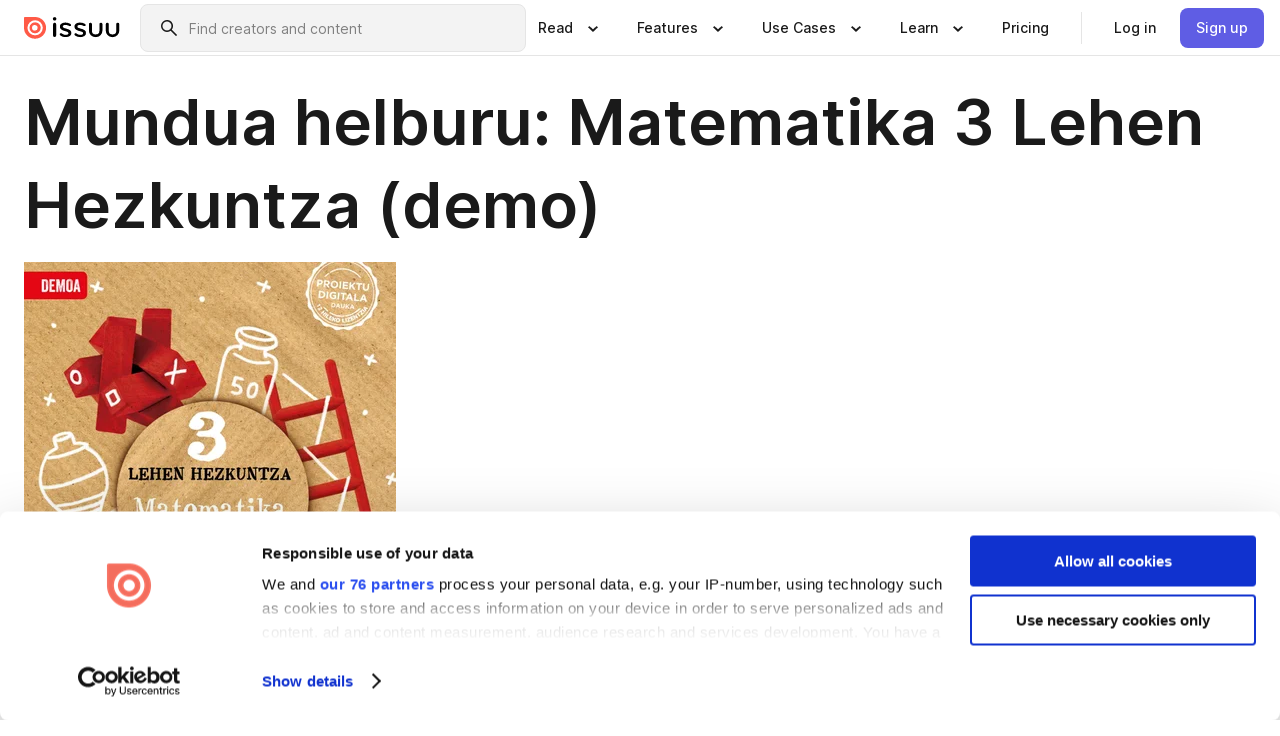

--- FILE ---
content_type: text/html; charset=utf-8
request_url: https://issuu.com/grupoanayasa/docs/et04296201_issu_mat3p_eus
body_size: 47395
content:
<!DOCTYPE html><html lang="en"><head><meta charSet="utf-8"/><meta name="viewport" content="width=device-width, initial-scale=1"/><link rel="preload" as="image" href="/content-consumption/assets/_next/static/media/CardRead.8c26536d.png"/><link rel="preload" as="image" href="https://static.issuu.com/fe/silkscreen/0.0.3253/icons/gradient/icon-canva-gradient.svg"/><link rel="preload" as="image" href="/content-consumption/assets/_next/static/media/CardUseCases.75f310a7.png"/><link rel="preload" as="image" href="https://static.issuu.com/fe/silkscreen/0.0.3253/icons/gradient/icon-instagram-gradient.svg"/><link rel="preload" as="image" href="https://image.isu.pub/220209113354-1352d6c47d02cf8de2290c3ab6c3bff6/jpg/page_1_thumb_large.jpg"/><link rel="preload" as="image" href="//photo.isu.pub/grupoanayasa/photo_large.jpg"/><link rel="preload" as="image" href="https://image.isu.pub/260119091033-5ef460de4fc0bc4f7d12889b76f1f3de/jpg/page_1_thumb_large.jpg"/><link rel="preload" as="image" href="https://image.isu.pub/260119114749-853ee472e8f5dcffc8f46d9c99bfafe1/jpg/page_1_thumb_large.jpg"/><link rel="preload" as="image" href="https://image.isu.pub/260119084538-105e5aa48ea13f71254f07e80c2aeeb2/jpg/page_1_thumb_large.jpg"/><link rel="preload" as="image" href="https://image.isu.pub/260119082701-4d2a903d7f3c420c3aed695e1dd402a5/jpg/page_1_thumb_large.jpg"/><link rel="stylesheet" href="/content-consumption/assets/_next/static/css/cd5398718095cce5.css" data-precedence="next"/><link rel="stylesheet" href="/content-consumption/assets/_next/static/css/1232b05615c1d065.css" data-precedence="next"/><link rel="stylesheet" href="/content-consumption/assets/_next/static/css/8ccd48635860bd3a.css" data-precedence="next"/><link rel="stylesheet" href="/content-consumption/assets/_next/static/css/425be48a7751b863.css" data-precedence="next"/><link rel="stylesheet" href="/content-consumption/assets/_next/static/css/2d68762d891a1e66.css" data-precedence="next"/><link rel="stylesheet" href="/content-consumption/assets/_next/static/css/76a053e44a10be57.css" data-precedence="next"/><link rel="preload" as="script" fetchPriority="low" href="/content-consumption/assets/_next/static/chunks/webpack-f575283863f8d1ac.js"/><script src="/content-consumption/assets/_next/static/chunks/a7d8f149-b1993e315b8d93e0.js" async=""></script><script src="/content-consumption/assets/_next/static/chunks/5481-dccefe8ace0bbbf7.js" async=""></script><script src="/content-consumption/assets/_next/static/chunks/main-app-001b1bbfc50aeb10.js" async=""></script><script src="/content-consumption/assets/_next/static/chunks/2530-6e5649c27343cd1f.js" async=""></script><script src="/content-consumption/assets/_next/static/chunks/7960-28b8e135e65c506f.js" async=""></script><script src="/content-consumption/assets/_next/static/chunks/8595-35fcfdb247b84f06.js" async=""></script><script src="/content-consumption/assets/_next/static/chunks/746-42df100ff6642a97.js" async=""></script><script src="/content-consumption/assets/_next/static/chunks/app/global-error-dc63296f1b889ca5.js" async=""></script><script src="/content-consumption/assets/_next/static/chunks/6342-a6939e5c62f44391.js" async=""></script><script src="/content-consumption/assets/_next/static/chunks/930-3c4058c8a9b2bf19.js" async=""></script><script src="/content-consumption/assets/_next/static/chunks/5879-2d17168edbcb3d5a.js" async=""></script><script src="/content-consumption/assets/_next/static/chunks/4373-afe95388cd893932.js" async=""></script><script src="/content-consumption/assets/_next/static/chunks/2739-c4a6780a440ceee6.js" async=""></script><script src="/content-consumption/assets/_next/static/chunks/2821-e37f25fe49306ad0.js" async=""></script><script src="/content-consumption/assets/_next/static/chunks/8770-81d483742e2b6177.js" async=""></script><script src="/content-consumption/assets/_next/static/chunks/app/layout-a161d1fca07b6350.js" async=""></script><script src="/content-consumption/assets/_next/static/chunks/345-78c0dd33911cff9e.js" async=""></script><script src="/content-consumption/assets/_next/static/chunks/1090-9488ec6b02a17309.js" async=""></script><script src="/content-consumption/assets/_next/static/chunks/1360-76c4264893eb1887.js" async=""></script><script src="/content-consumption/assets/_next/static/chunks/app/(header-with-footer)/layout-fb2ac23341b395e8.js" async=""></script><script src="/content-consumption/assets/_next/static/chunks/app/(header-with-footer)/error-8360297ba49a0d03.js" async=""></script><script src="/content-consumption/assets/_next/static/chunks/app/(header-with-footer)/not-found-eb31662855a6cf43.js" async=""></script><script src="/content-consumption/assets/_next/static/chunks/4363-5208e6b2251dd25a.js" async=""></script><script src="/content-consumption/assets/_next/static/chunks/9062-2da4751eb3ad86ac.js" async=""></script><script src="/content-consumption/assets/_next/static/chunks/6412-315331d01e5966cd.js" async=""></script><script src="/content-consumption/assets/_next/static/chunks/9054-9962e919ebfd76cf.js" async=""></script><script src="/content-consumption/assets/_next/static/chunks/app/(header-with-footer)/(document-page)/%5Bpublisher%5D/docs/%5Bdocname%5D/page-f655c2b7421c9216.js" async=""></script><link rel="preload" as="image" href="https://image.isu.pub/260119083856-3c65aacbda626763771c547c7c70572d/jpg/page_1_thumb_large.jpg"/><link rel="preload" as="image" href="https://image.isu.pub/260119114453-f2c11df36be81873ae056980a80779ee/jpg/page_1_thumb_large.jpg"/><meta name="theme-color" content="#ff5a47"/><title>Mundua helburu: Matematika 3 Lehen Hezkuntza (demo) by Grupo Anaya, S.A. - Issuu</title><link rel="manifest" href="/manifest.webmanifest"/><meta name="robots" content="index"/><meta name="google" content="notranslate"/><meta name="p:domain_verify" content="f9d18061b7bd0128496a649794e02250"/><link rel="alternate" media="application/json+oembed" title="Mundua helburu: Matematika 3 Lehen Hezkuntza (demo)" href="https://issuu.com/oembed?url=https%3A%2F%2Fissuu.com%2Fgrupoanayasa%2Fdocs%2Fet04296201_issu_mat3p_eus&amp;amp;format=json"/><link rel="alternate" media="application/xml+oembed" title="Mundua helburu: Matematika 3 Lehen Hezkuntza (demo)" href="https://issuu.com/oembed?url=https%3A%2F%2Fissuu.com%2Fgrupoanayasa%2Fdocs%2Fet04296201_issu_mat3p_eus&amp;amp;format=xml"/><meta property="og:title" content="Mundua helburu: Matematika 3 Lehen Hezkuntza (demo)"/><meta property="og:url" content="https://issuu.com/grupoanayasa/docs/et04296201_issu_mat3p_eus"/><meta property="og:site_name" content="Issuu"/><meta property="og:image" content="https://image.isu.pub/220209113354-1352d6c47d02cf8de2290c3ab6c3bff6/jpg/page_1_social_preview.jpg"/><meta property="og:image:secure_url" content="https://image.isu.pub/220209113354-1352d6c47d02cf8de2290c3ab6c3bff6/jpg/page_1_social_preview.jpg"/><meta property="og:image:type" content="image/jpeg"/><meta property="og:image:width" content="1161"/><meta property="og:image:height" content="1496"/><meta property="og:type" content="article"/><meta name="twitter:card" content="summary_large_image"/><meta name="twitter:site" content="@issuu"/><meta name="twitter:title" content="Mundua helburu: Matematika 3 Lehen Hezkuntza (demo)"/><meta name="twitter:image" content="https://image.isu.pub/220209113354-1352d6c47d02cf8de2290c3ab6c3bff6/jpg/page_1_social_preview.jpg"/><link rel="icon" href="/favicon.ico"/><link rel="icon" href="/icon.svg" type="image/svg+xml"/><link rel="apple-touch-icon" href="/apple-touch-icon.png"/><script>(self.__next_s=self.__next_s||[]).push([0,{"children":"\n<!-- Google Tag Manager -->\nconst isCookiebotInconsistent = (function(){try{let a=localStorage.getItem(\"cookiebotTcfConsentString\"),b=document.cookie.includes(\"CookieConsent=\");return!a&&b}catch(a){return!1}})();\nif (!isCookiebotInconsistent) {\n    (function(w,d,s,l,i){w[l]=w[l]||[];w[l].push({'gtm.start':\n    new Date().getTime(),event:'gtm.js'});var f=d.getElementsByTagName(s)[0],\n    j=d.createElement(s),dl=l!='dataLayer'?'&l='+l:'';j.async=true;j.src=\n    'https://www.googletagmanager.com/gtm.js?id='+i+dl;f.parentNode.insertBefore(j,f);\n    j.onload = function() {console.debug('Google Tag Manager script loads.');};\n    j.onerror = function() {console.error('Google Tag Manager script failed to load.');};\n    })(window,document,'script','dataLayer','GTM-N7P4N8B');\n}\n<!-- End Google Tag Manager -->\n","id":"gtm-script"}])</script><meta name="sentry-trace" content="1bac5c40472eb957aeda77e497cc60fc-479155b363879d3f"/><meta name="baggage" content="sentry-environment=production,sentry-release=690db7f683e32b3458f762960a5e30b735eaa348,sentry-trace_id=1bac5c40472eb957aeda77e497cc60fc"/><script src="/content-consumption/assets/_next/static/chunks/polyfills-42372ed130431b0a.js" noModule=""></script><style data-styled="" data-styled-version="6.1.13">.cXxlzB{border:0;clip:rect(0,0,0,0);height:1px;margin:-1px;overflow:hidden;padding:0;position:absolute;white-space:nowrap;width:1px;}/*!sc*/
data-styled.g21[id="sc-8726e26b-0"]{content:"cXxlzB,"}/*!sc*/
.niZGp{align-items:center;display:flex;flex-shrink:0;padding:0 var(--space-1);width:7rem;}/*!sc*/
data-styled.g23[id="sc-bb47b1c4-0"]{content:"niZGp,"}/*!sc*/
.jHcOZc >svg{height:24px;width:24px;}/*!sc*/
data-styled.g24[id="sc-3a1684fb-0"]{content:"jHcOZc,"}/*!sc*/
.eXdFKX{align-items:flex-start;column-gap:2rem;display:grid;grid-template-columns:1fr;row-gap:var(--space-1);width:100%;}/*!sc*/
@media (min-width: 1024px){.eXdFKX{grid-template-columns:repeat(1,1fr);}}/*!sc*/
.gzGMWn{align-items:flex-start;column-gap:5.6rem;display:grid;grid-template-columns:1fr;row-gap:var(--space-1);width:100%;}/*!sc*/
@media (min-width: 1024px){.gzGMWn{grid-template-columns:repeat(2,1fr);}}/*!sc*/
.eXdFKZ{align-items:flex-start;column-gap:2rem;display:grid;grid-template-columns:1fr;row-gap:var(--space-1);width:100%;}/*!sc*/
@media (min-width: 1024px){.eXdFKZ{grid-template-columns:repeat(3,1fr);}}/*!sc*/
.gzGMWo{align-items:flex-start;column-gap:5.6rem;display:grid;grid-template-columns:1fr;row-gap:var(--space-1);width:100%;}/*!sc*/
@media (min-width: 1024px){.gzGMWo{grid-template-columns:repeat(1,1fr);}}/*!sc*/
data-styled.g25[id="sc-ec314f77-0"]{content:"eXdFKX,gzGMWn,eXdFKZ,gzGMWo,"}/*!sc*/
.hrmgvt{align-self:flex-end;margin-left:0;white-space:nowrap;}/*!sc*/
.hrmgvt >a{background-color:#f5f5ff;}/*!sc*/
@media (min-width: 1024px){.hrmgvt{grid-column:2/span 1;margin-left:0rem;}}/*!sc*/
.hrmgau{align-self:flex-end;margin-left:0;white-space:nowrap;}/*!sc*/
.hrmgau >a{background-color:#f5f5ff;}/*!sc*/
@media (min-width: 1024px){.hrmgau{grid-column:3/span 1;margin-left:2rem;}}/*!sc*/
.hrmgNO{align-self:flex-end;margin-left:0;white-space:nowrap;}/*!sc*/
.hrmgNO >a{background-color:#f5f5ff;}/*!sc*/
@media (min-width: 1024px){.hrmgNO{grid-column:1/span 1;margin-left:0rem;}}/*!sc*/
data-styled.g26[id="sc-ec314f77-1"]{content:"hrmgvt,hrmgau,hrmgNO,"}/*!sc*/
.cvFacS{align-items:center;background-color:#ffffff;border-radius:0.5rem;color:#1a1a1a;cursor:pointer;display:flex;padding:0.5rem 1rem;text-decoration:none;transition-duration:0.20s;transition-property:color,background-color;}/*!sc*/
.cvFacS >svg{margin-right:var(--space-1);}/*!sc*/
.cvFacS:hover{background-color:#f5f5ff;color:#4b4aa1;}/*!sc*/
.cvFacS:active{background-color:#e5e5fe;}/*!sc*/
.cvFacS:focus-visible{background-color:#f5f5ff;box-shadow:0px 0px 0px 1px #ffffff,0px 0px 0px 3px #5f5de4;color:#000000;outline:none;}/*!sc*/
@media (min-width: 1024px){.cvFacS{padding:0.5rem;}}/*!sc*/
.eMLRJK{align-items:center;background-color:#ffffff;border-radius:0.5rem;color:#1a1a1a;cursor:pointer;display:flex;margin:0 0 1rem 1.5rem;padding:0.5rem 1rem;text-decoration:none;transition-duration:0.20s;transition-property:color,background-color;}/*!sc*/
.eMLRJK >svg{margin-right:var(--space-1);}/*!sc*/
.eMLRJK:hover{background-color:#f5f5ff;color:#4b4aa1;}/*!sc*/
.eMLRJK:active{background-color:#e5e5fe;}/*!sc*/
.eMLRJK:focus-visible{background-color:#f5f5ff;box-shadow:0px 0px 0px 1px #ffffff,0px 0px 0px 3px #5f5de4;color:#000000;outline:none;}/*!sc*/
@media (min-width: 1024px){.eMLRJK{padding:0.5rem;}}/*!sc*/
data-styled.g27[id="sc-733f75c3-0"]{content:"cvFacS,eMLRJK,"}/*!sc*/
.csKDJo{align-items:center;column-gap:var(--space-1);display:grid;font-weight:500;grid-template-columns:min-content 1fr;grid-template-rows:min-content;max-width:16rem;row-gap:var(--space-1);}/*!sc*/
@media (min-width: 1024px){.csKDJo{column-gap:var(--space-2);}.csKDJo >p{font-weight:600;}}/*!sc*/
.fPDMxn{align-items:center;column-gap:var(--space-1);display:grid;font-weight:500;grid-template-columns:min-content 1fr;grid-template-rows:min-content;row-gap:var(--space-1);}/*!sc*/
@media (min-width: 1024px){.fPDMxn{column-gap:var(--space-2);}.fPDMxn >p{font-weight:600;}}/*!sc*/
data-styled.g28[id="sc-92adf1a2-0"]{content:"csKDJo,fPDMxn,"}/*!sc*/
.keXTCN{color:#4d4d4d;grid-column:2/-1;}/*!sc*/
data-styled.g29[id="sc-92adf1a2-1"]{content:"keXTCN,"}/*!sc*/
.kVCdWd{display:flex;flex-flow:column nowrap;}/*!sc*/
data-styled.g30[id="sc-7106aa3f-0"]{content:"kVCdWd,"}/*!sc*/
.kLVqAi{background-color:#ffffff;border-radius:0.5rem;color:#1a1a1a;display:flex;flex-flow:row nowrap;margin:1rem 0;}/*!sc*/
data-styled.g31[id="sc-7106aa3f-1"]{content:"kLVqAi,"}/*!sc*/
@media (min-width: 375px){.dfpkLF{border-bottom:0.0625rem solid #e5e5e5;margin-left:1rem;padding-bottom:1rem;width:100%;}}/*!sc*/
@media (min-width: 375px){.dfpkLF{margin-left:0.5rem;}}/*!sc*/
data-styled.g32[id="sc-7106aa3f-2"]{content:"dfpkLF,"}/*!sc*/
.jjjMmH{align-items:flex-start;background-color:#ffffff;border-radius:0.5rem;color:#1a1a1a;display:grid;gap:var(--space-1);grid-template-columns:min-content 1fr;grid-template-rows:min-content;margin-bottom:var(--space-1);padding:0.75rem;}/*!sc*/
data-styled.g34[id="sc-b46e1bfa-1"]{content:"jjjMmH,"}/*!sc*/
@media (min-width: 1024px){.hFYABX{border-bottom:0.0625rem solid #e5e5e5;padding-bottom:var(--space-2);}}/*!sc*/
data-styled.g35[id="sc-b46e1bfa-2"]{content:"hFYABX,"}/*!sc*/
.kVaqnU{grid-column:2/-1;margin-left:-1rem;}/*!sc*/
.kVaqnU p{white-space:nowrap;}/*!sc*/
data-styled.g36[id="sc-b46e1bfa-3"]{content:"kVaqnU,"}/*!sc*/
.ebSAvY{align-self:center;display:none;}/*!sc*/
.ebSAvY >img{max-width:32rem;object-fit:cover;}/*!sc*/
@media (min-width: 1440px){.ebSAvY{display:block;}}/*!sc*/
data-styled.g37[id="sc-cc61b70a-0"]{content:"ebSAvY,"}/*!sc*/
.QjpdD{border-left:1px solid #e5e5e5;height:var(--space-4);margin:0 var(--space-2);}/*!sc*/
data-styled.g40[id="sc-52e30dd1-2"]{content:"QjpdD,"}/*!sc*/
.eYihJq{color:#1a1a1a;}/*!sc*/
data-styled.g41[id="sc-52e30dd1-3"]{content:"eYihJq,"}/*!sc*/
.cBsHZO{flex:1;margin-left:var(--space-2);margin-right:auto;max-width:356px;position:relative;}/*!sc*/
@media (min-width: 1024px){.cBsHZO{max-width:424px;}}/*!sc*/
data-styled.g42[id="sc-81ad0f8c-0"]{content:"cBsHZO,"}/*!sc*/
.WKQYQ{background-color:#f3f3f3!important;border-color:#e5e5e5!important;}/*!sc*/
.WKQYQ input::placeholder{color:#808080;}/*!sc*/
.WKQYQ:focus-within{border-color:#5f5de4;}/*!sc*/
.WKQYQ:hover{border-color:#cccccc;}/*!sc*/
data-styled.g43[id="sc-81ad0f8c-1"]{content:"WKQYQ,"}/*!sc*/
.eilTgk{border:0;clip:rect(0,0,0,0);height:1px;margin:-1px;overflow:hidden;padding:0;position:absolute;white-space:nowrap;width:1px;}/*!sc*/
data-styled.g46[id="sc-81ad0f8c-4"]{content:"eilTgk,"}/*!sc*/
.griGEU{position:relative;}/*!sc*/
data-styled.g74[id="sc-49b12710-0"]{content:"griGEU,"}/*!sc*/
.iJCtMy{align-items:center;background-color:#ffffff;border:none;box-shadow:inset 0 -1px 0 0 #e5e5e5;color:#1a1a1a;cursor:pointer;display:flex;font-weight:500;height:3.5rem;padding:0 var(--space-2);transition-duration:0.30s;transition-property:color,box-shadow;}/*!sc*/
.iJCtMy:focus-visible{border-radius:2px;box-shadow:inset 0px 0px 0px 2px #5f5de4;outline:none;}/*!sc*/
.iJCtMy >p{margin-right:var(--space-1);white-space:nowrap;}/*!sc*/
.iJCtMy >svg{animation:dJJfVr 0.30s;}/*!sc*/
data-styled.g75[id="sc-49b12710-1"]{content:"iJCtMy,"}/*!sc*/
.icpUut{display:none;}/*!sc*/
data-styled.g76[id="sc-49b12710-2"]{content:"icpUut,"}/*!sc*/
.dSYAym{background-color:#ffffff;box-sizing:border-box;position:absolute;z-index:5;}/*!sc*/
data-styled.g77[id="sc-cef319b6-0"]{content:"dSYAym,"}/*!sc*/
.ikxbjQ{box-shadow:0 0.0625rem 0.25rem 0 #00000021,0 0.0625rem 0.5rem 0 #0000001a;left:0;padding:var(--space-6);width:100%;}/*!sc*/
data-styled.g78[id="sc-cef319b6-1"]{content:"ikxbjQ,"}/*!sc*/
.ebkZhd{border-radius:0.5rem;box-shadow:0 0.0625rem 0.25rem 0 #00000021,0 0.25rem 0.75rem 0 #0000001a;padding:var(--space-3) var(--space-4) var(--space-3) var(--space-2);right:0;width:20rem;}/*!sc*/
data-styled.g79[id="sc-cef319b6-2"]{content:"ebkZhd,"}/*!sc*/
.dGWsqa{align-items:flex-start;display:flex;gap:var(--space-8);justify-content:space-between;margin:0 auto;max-width:1024px;}/*!sc*/
@media (min-width: 1440px){.dGWsqa{max-width:1440px;}}/*!sc*/
data-styled.g80[id="sc-cef319b6-3"]{content:"dGWsqa,"}/*!sc*/
.hqmMmv{grid-area:root-header;}/*!sc*/
data-styled.g81[id="sc-4cf43cdc-0"]{content:"hqmMmv,"}/*!sc*/
.hOkVqk{align-items:center;background-color:#ffffff;block-size:3.5rem;box-shadow:inset 0 -1px 0 0 #e5e5e5;display:flex;flex-flow:row nowrap;inset-block-start:0;inset-inline-end:0;inset-inline-start:0;justify-content:space-between;padding:0 var(--space-2);z-index:10;}/*!sc*/
.hOkVqk span{white-space:nowrap;}/*!sc*/
data-styled.g82[id="sc-4cf43cdc-1"]{content:"hOkVqk,"}/*!sc*/
.IicZF{overflow-wrap:break-word;}/*!sc*/
data-styled.g296[id="sc-a6a51890-0"]{content:"IicZF,"}/*!sc*/
.bEpTxH{overflow:hidden;}/*!sc*/
data-styled.g299[id="sc-3a3032b8-0"]{content:"bEpTxH,"}/*!sc*/
.XyboK{display:block;overflow:hidden;text-overflow:ellipsis;white-space:nowrap;}/*!sc*/
data-styled.g300[id="sc-3a3032b8-1"]{content:"XyboK,"}/*!sc*/
.kuBQLW{color:#000000;font-size:0.875rem;font-weight:500;line-height:1.6;text-decoration:none;}/*!sc*/
data-styled.g301[id="sc-3a3032b8-2"]{content:"kuBQLW,"}/*!sc*/
.jSVEdl{color:#5f5de4;font-size:1.25rem;}/*!sc*/
.jSVEdl:hover{color:#4b4aa1;}/*!sc*/
.jSVEdl:focus-visible{color:#363565;}/*!sc*/
data-styled.g302[id="sc-3a3032b8-3"]{content:"jSVEdl,"}/*!sc*/
.cjWdCv{flex-grow:1;max-width:100%;}/*!sc*/
@media (min-width:1024px){.cjWdCv{max-width:100%;}}/*!sc*/
data-styled.g303[id="sc-3a289ee3-0"]{content:"cjWdCv,"}/*!sc*/
.famGCZ{margin-bottom:32px;min-height:16rem;}/*!sc*/
@media (min-width:1440px){.famGCZ{margin-bottom:40px;}}/*!sc*/
data-styled.g304[id="sc-3a289ee3-1"]{content:"famGCZ,"}/*!sc*/
.kfaoJU{align-items:end;display:grid;gap:1.5rem;grid-template-columns:repeat(6, 1fr);}/*!sc*/
@media (max-width:1023px){.kfaoJU{gap:1.5rem 1rem;}}/*!sc*/
data-styled.g305[id="sc-3a289ee3-2"]{content:"kfaoJU,"}/*!sc*/
.jzAsVT >*{text-overflow:ellipsis;word-break:break-word;-webkit-box-orient:vertical;display:-webkit-box;-webkit-line-clamp:4;overflow:hidden;}/*!sc*/
data-styled.g306[id="sc-a1d92d90-0"]{content:"jzAsVT,"}/*!sc*/
.gOXBUY{border:0;clip:rect(0,0,0,0);height:1px;margin:-1px;overflow:hidden;padding:0;position:absolute;white-space:nowrap;width:1px;}/*!sc*/
data-styled.g307[id="sc-d90d6266-0"]{content:"gOXBUY,"}/*!sc*/
.gewsNV{margin:0 auto;max-width:1380px;padding:20px 16px 0;position:relative;}/*!sc*/
@media (min-width:768px){.gewsNV{padding:24px 24px 0;}}/*!sc*/
data-styled.g309[id="sc-d56805e7-0"]{content:"gewsNV,"}/*!sc*/
.cMujfm{background:linear-gradient(180deg,rgba(245,245,255,0) 0%,#f5f5ff 100%);padding:64px 0 0;}/*!sc*/
data-styled.g315[id="sc-a4315a05-0"]{content:"cMujfm,"}/*!sc*/
.fIFAYJ{background:#f5f5ff;}/*!sc*/
data-styled.g316[id="sc-a4315a05-1"]{content:"fIFAYJ,"}/*!sc*/
.TfltT{margin:0 auto;max-width:90rem;padding:0 1.5rem;}/*!sc*/
data-styled.g317[id="sc-a4315a05-2"]{content:"TfltT,"}/*!sc*/
.bqCieY{font-family:Inter;font-size:1rem;line-height:1.5;padding:1rem 0 1.5rem;text-align:center;}/*!sc*/
data-styled.g318[id="sc-a4315a05-3"]{content:"bqCieY,"}/*!sc*/
@keyframes dJJfVr{0%{transform:rotate(180deg);}100%{transform:rotate(0deg);}}/*!sc*/
data-styled.g319[id="sc-keyframes-dJJfVr"]{content:"dJJfVr,"}/*!sc*/
</style></head><body><div hidden=""><!--$--><!--/$--></div><div class="root"><header class="sc-4cf43cdc-0 hqmMmv"><nav aria-label="Header" class="sc-4cf43cdc-1 hOkVqk"><a href="/" class="sc-bb47b1c4-0 niZGp"><svg aria-label="Issuu company logo" width="100%" height="100%" viewBox="0 0 116 27" role="img"><title>Issuu</title><path d="M37 .07a2.14 2.14 0 1 1 0 4.3 2.14 2.14 0 0 1 0-4.3Zm0 24.47a1.78 1.78 0 0 1-1.83-1.83V8.83a1.83 1.83 0 1 1 3.66 0v13.88A1.78 1.78 0 0 1 37 24.54Zm13.2.16c-2.22.03-4.4-.67-6.19-2a1.96 1.96 0 0 1-.78-1.5c0-.78.63-1.28 1.4-1.28.54 0 1.05.2 1.45.54a7.2 7.2 0 0 0 4.4 1.5c2.11 0 3.23-.77 3.23-1.98 0-1.32-1.09-1.83-3.81-2.57-4.8-1.28-6.55-2.92-6.55-5.73 0-2.92 2.69-4.83 6.9-4.83 1.67.01 3.31.39 4.82 1.1 1.06.5 1.8 1.13 1.8 1.9 0 .7-.4 1.37-1.4 1.37a3.5 3.5 0 0 1-1.6-.55 7.64 7.64 0 0 0-3.7-.9c-1.95 0-3.28.5-3.28 1.87 0 1.36 1.17 1.75 3.98 2.57 4.2 1.2 6.39 2.33 6.39 5.49 0 2.88-2.42 4.99-7.05 4.99m17.63.01a10.2 10.2 0 0 1-6.2-2 1.96 1.96 0 0 1-.77-1.5c0-.78.62-1.28 1.4-1.28.53 0 1.04.2 1.44.54a7.24 7.24 0 0 0 4.4 1.5c2.12 0 3.24-.77 3.24-1.98 0-1.32-1.1-1.83-3.82-2.57-4.8-1.28-6.54-2.92-6.54-5.73 0-2.92 2.68-4.83 6.9-4.83 1.66.01 3.3.39 4.82 1.1 1.05.5 1.8 1.13 1.8 1.9 0 .7-.38 1.37-1.4 1.37a3.5 3.5 0 0 1-1.6-.55 7.64 7.64 0 0 0-3.7-.9c-1.94 0-3.27.5-3.27 1.87 0 1.36 1.17 1.75 3.98 2.57 4.2 1.2 6.39 2.33 6.39 5.49 0 2.88-2.42 4.99-7.06 4.99m10.58-8.14V8.84a1.83 1.83 0 0 1 3.66 0v8.14a4.34 4.34 0 0 0 4.48 4.37 4.38 4.38 0 0 0 4.53-4.37V8.84a1.83 1.83 0 1 1 3.66 0v7.71a8 8 0 0 1-8.18 8.15 7.97 7.97 0 0 1-8.15-8.15m20.38 0V8.84a1.83 1.83 0 1 1 3.66 0v8.14a4.34 4.34 0 0 0 4.48 4.37 4.38 4.38 0 0 0 4.53-4.37V8.84a1.83 1.83 0 0 1 3.66 0v7.71a8 8 0 0 1-8.18 8.15 7.97 7.97 0 0 1-8.15-8.15" fill="#000000"></path><path d="M13.5 6.5a6.78 6.78 0 1 0-.13 13.56 6.78 6.78 0 0 0 .12-13.56Zm-.1 10.22a3.44 3.44 0 1 1 .06-6.86 3.44 3.44 0 0 1-.07 6.85" fill="#ff5a47"></path><path d="M13.33 0H1.11A1.11 1.11 0 0 0 0 1.1v12.23A13.33 13.33 0 1 0 13.33 0ZM4.17 13.15a9.26 9.26 0 1 1 18.52.18 9.26 9.26 0 0 1-18.52-.18Z" fill="#ff5a47"></path></svg></a><div class="sc-81ad0f8c-0 cBsHZO"><form style="margin:auto"><label for="search" class="sc-81ad0f8c-4 eilTgk">Search</label><div class="sc-81ad0f8c-1 WKQYQ TextField__text-field__2Nf7G__0-0-3253 TextField__text-field--medium__7eJQO__0-0-3253 TextField__text-field--default__c4bDj__0-0-3253"><svg class="Icon__icon__DqC9j__0-0-3253" role="presentation" style="--color-icon:currentColor;--size-block-icon:1.5rem;--size-inline-icon:1.5rem"><use xlink:href="/fe/silkscreen/0.0.3253/icons/sprites.svg#icon-search"></use></svg><div class="TextField__text-field__content__0qi0z__0-0-3253"><input autoCapitalize="none" data-testid="search-input" inputMode="search" placeholder="Find creators and content" class="TextField__text-field__input__9VzPM__0-0-3253" id="search" type="text" value=""/></div></div></form></div><div class="sc-49b12710-0"><button aria-expanded="false" aria-haspopup="menu" aria-controls="read-menu" class="sc-49b12710-1 iJCtMy"><p class="ProductParagraph__product-paragraph__GMmH0__0-0-3253 ProductParagraph__product-paragraph--sm__taM-p__0-0-3253"><span class="sc-8726e26b-0 cXxlzB">Show submenu for &quot;Read&quot; section</span><span aria-hidden="true">Read</span></p><svg class="Icon__icon__DqC9j__0-0-3253" role="presentation" style="--color-icon:currentColor;--size-block-icon:1.5rem;--size-inline-icon:1.5rem"><use xlink:href="/fe/silkscreen/0.0.3253/icons/sprites.svg#icon-chevron-small-down"></use></svg></button><div id="read-menu" role="menu" tabindex="-1" class="sc-49b12710-2 icpUut"><div class="sc-cef319b6-0 sc-cef319b6-1 dSYAym ikxbjQ"><div class="sc-cef319b6-3 dGWsqa"><div class="sc-ec314f77-0 eXdFKX"><a role="menuitem" href="/articles" class="sc-733f75c3-0 cvFacS"><div class="sc-92adf1a2-0 csKDJo"><svg class="Icon__icon__DqC9j__0-0-3253" role="presentation" style="--color-icon:currentColor;--size-block-icon:1.5rem;--size-inline-icon:1.5rem"><use xlink:href="/fe/silkscreen/0.0.3253/icons/sprites.svg#icon-article-stories"></use></svg><p data-testid="articles" class="ProductParagraph__product-paragraph__GMmH0__0-0-3253 ProductParagraph__product-paragraph--sm__taM-p__0-0-3253">Articles</p><div class="sc-92adf1a2-1 keXTCN"><p class="ProductParagraph__product-paragraph__GMmH0__0-0-3253 ProductParagraph__product-paragraph--xs__e7Wlt__0-0-3253">Browse short-form content that&#x27;s perfect for a quick read</p></div></div></a><a role="menuitem" href="/store" class="sc-733f75c3-0 cvFacS"><div class="sc-92adf1a2-0 csKDJo"><svg class="Icon__icon__DqC9j__0-0-3253" role="presentation" style="--color-icon:currentColor;--size-block-icon:1.5rem;--size-inline-icon:1.5rem"><use xlink:href="/fe/silkscreen/0.0.3253/icons/sprites.svg#icon-shopping"></use></svg><p data-testid="issuu_store" class="ProductParagraph__product-paragraph__GMmH0__0-0-3253 ProductParagraph__product-paragraph--sm__taM-p__0-0-3253">Issuu Store</p><div class="sc-92adf1a2-1 keXTCN"><p class="ProductParagraph__product-paragraph__GMmH0__0-0-3253 ProductParagraph__product-paragraph--xs__e7Wlt__0-0-3253">Purchase your next favourite publication</p></div></div></a></div><div class="sc-b46e1bfa-1 jjjMmH"><svg class="Icon__icon__DqC9j__0-0-3253" role="presentation" style="--color-icon:currentColor;--size-block-icon:1.5rem;--size-inline-icon:1.5rem"><use xlink:href="/fe/silkscreen/0.0.3253/icons/sprites.svg#icon-appstore"></use></svg><span class="sc-b46e1bfa-2 hFYABX"><p class="ProductParagraph__product-paragraph__GMmH0__0-0-3253 ProductParagraph__product-paragraph--sm__taM-p__0-0-3253"><strong>Categories</strong></p></span><div class="sc-b46e1bfa-3 kVaqnU"><div class="sc-ec314f77-0 gzGMWn"><a role="menuitem" href="/categories/arts-and-entertainment" class="sc-733f75c3-0 cvFacS"><p class="ProductParagraph__product-paragraph__GMmH0__0-0-3253 ProductParagraph__product-paragraph--xs__e7Wlt__0-0-3253">Arts and Entertainment</p></a><a role="menuitem" href="/categories/religion-and-spirituality" class="sc-733f75c3-0 cvFacS"><p class="ProductParagraph__product-paragraph__GMmH0__0-0-3253 ProductParagraph__product-paragraph--xs__e7Wlt__0-0-3253">Religion and Spirituality</p></a><a role="menuitem" href="/categories/business" class="sc-733f75c3-0 cvFacS"><p class="ProductParagraph__product-paragraph__GMmH0__0-0-3253 ProductParagraph__product-paragraph--xs__e7Wlt__0-0-3253">Business</p></a><a role="menuitem" href="/categories/science" class="sc-733f75c3-0 cvFacS"><p class="ProductParagraph__product-paragraph__GMmH0__0-0-3253 ProductParagraph__product-paragraph--xs__e7Wlt__0-0-3253">Science</p></a><a role="menuitem" href="/categories/education" class="sc-733f75c3-0 cvFacS"><p class="ProductParagraph__product-paragraph__GMmH0__0-0-3253 ProductParagraph__product-paragraph--xs__e7Wlt__0-0-3253">Education</p></a><a role="menuitem" href="/categories/society" class="sc-733f75c3-0 cvFacS"><p class="ProductParagraph__product-paragraph__GMmH0__0-0-3253 ProductParagraph__product-paragraph--xs__e7Wlt__0-0-3253">Society</p></a><a role="menuitem" href="/categories/family-and-parenting" class="sc-733f75c3-0 cvFacS"><p class="ProductParagraph__product-paragraph__GMmH0__0-0-3253 ProductParagraph__product-paragraph--xs__e7Wlt__0-0-3253">Family and Parenting</p></a><a role="menuitem" href="/categories/sports" class="sc-733f75c3-0 cvFacS"><p class="ProductParagraph__product-paragraph__GMmH0__0-0-3253 ProductParagraph__product-paragraph--xs__e7Wlt__0-0-3253">Sports</p></a><a role="menuitem" href="/categories/food-and-drink" class="sc-733f75c3-0 cvFacS"><p class="ProductParagraph__product-paragraph__GMmH0__0-0-3253 ProductParagraph__product-paragraph--xs__e7Wlt__0-0-3253">Food and Drink</p></a><a role="menuitem" href="/categories/style-and-fashion" class="sc-733f75c3-0 cvFacS"><p class="ProductParagraph__product-paragraph__GMmH0__0-0-3253 ProductParagraph__product-paragraph--xs__e7Wlt__0-0-3253">Style and Fashion</p></a><a role="menuitem" href="/categories/health-and-fitness" class="sc-733f75c3-0 cvFacS"><p class="ProductParagraph__product-paragraph__GMmH0__0-0-3253 ProductParagraph__product-paragraph--xs__e7Wlt__0-0-3253">Health and Fitness</p></a><a role="menuitem" href="/categories/technology-and-computing" class="sc-733f75c3-0 cvFacS"><p class="ProductParagraph__product-paragraph__GMmH0__0-0-3253 ProductParagraph__product-paragraph--xs__e7Wlt__0-0-3253">Technology</p></a><a role="menuitem" href="/categories/hobbies" class="sc-733f75c3-0 cvFacS"><p class="ProductParagraph__product-paragraph__GMmH0__0-0-3253 ProductParagraph__product-paragraph--xs__e7Wlt__0-0-3253">Hobbies</p></a><a role="menuitem" href="/categories/travel" class="sc-733f75c3-0 cvFacS"><p class="ProductParagraph__product-paragraph__GMmH0__0-0-3253 ProductParagraph__product-paragraph--xs__e7Wlt__0-0-3253">Travel</p></a><a role="menuitem" href="/categories/home-and-garden" class="sc-733f75c3-0 cvFacS"><p class="ProductParagraph__product-paragraph__GMmH0__0-0-3253 ProductParagraph__product-paragraph--xs__e7Wlt__0-0-3253">Home and Garden</p></a><a role="menuitem" href="/categories/vehicles" class="sc-733f75c3-0 cvFacS"><p class="ProductParagraph__product-paragraph__GMmH0__0-0-3253 ProductParagraph__product-paragraph--xs__e7Wlt__0-0-3253">Vehicles</p></a><a role="menuitem" href="/categories/pets" class="sc-733f75c3-0 cvFacS"><p class="ProductParagraph__product-paragraph__GMmH0__0-0-3253 ProductParagraph__product-paragraph--xs__e7Wlt__0-0-3253">Pets</p></a><div class="sc-ec314f77-1 hrmgvt"><a href="/categories" aria-disabled="false" class="ProductButtonLink__product-button-link__ehLVt__0-0-3253 ProductButtonLink__product-button-link--ghost__dZY0b__0-0-3253 ProductButtonLink__product-button-link--icon-right__HM-TK__0-0-3253" role="link"><span class="ProductButtonLink__product-button-link__icon__9agNb__0-0-3253 ProductButtonLink__product-button-link__icon--right__ML5tG__0-0-3253"><svg class="Icon__icon__DqC9j__0-0-3253" role="presentation" style="--color-icon:currentColor;--size-block-icon:1.5rem;--size-inline-icon:1.5rem"><use xlink:href="/fe/silkscreen/0.0.3253/icons/sprites.svg#icon-chevron-small-right"></use></svg></span><span class="ProductButtonLink__product-button-link__text__--YqL__0-0-3253"><p class="ProductParagraph__product-paragraph__GMmH0__0-0-3253 ProductParagraph__product-paragraph--xs__e7Wlt__0-0-3253">All Categories</p></span></a></div></div></div></div><div class="sc-cc61b70a-0 ebSAvY"><img alt="illustration describing how to get more reads from your publications" src="/content-consumption/assets/_next/static/media/CardRead.8c26536d.png"/></div></div></div></div></div><div class="sc-49b12710-0"><button aria-expanded="false" aria-haspopup="menu" aria-controls="features-menu" class="sc-49b12710-1 iJCtMy"><p class="ProductParagraph__product-paragraph__GMmH0__0-0-3253 ProductParagraph__product-paragraph--sm__taM-p__0-0-3253"><span class="sc-8726e26b-0 cXxlzB">Show submenu for &quot;Features&quot; section</span><span aria-hidden="true">Features</span></p><svg class="Icon__icon__DqC9j__0-0-3253" role="presentation" style="--color-icon:currentColor;--size-block-icon:1.5rem;--size-inline-icon:1.5rem"><use xlink:href="/fe/silkscreen/0.0.3253/icons/sprites.svg#icon-chevron-small-down"></use></svg></button><div id="features-menu" role="menu" tabindex="-1" class="sc-49b12710-2 icpUut"><div class="sc-cef319b6-0 sc-cef319b6-1 dSYAym ikxbjQ"><div class="sc-cef319b6-3 dGWsqa"><div class="sc-ec314f77-0 eXdFKZ"><a role="menuitem" href="/features/flipbooks" class="sc-733f75c3-0 cvFacS"><div class="sc-92adf1a2-0 csKDJo"><svg class="Icon__icon__DqC9j__0-0-3253" role="presentation" style="--color-icon:currentColor;--size-block-icon:1.5rem;--size-inline-icon:1.5rem"><use xlink:href="/fe/silkscreen/0.0.3253/icons/sprites.svg#icon-outlined-read"></use></svg><p data-testid="flipbooks" class="ProductParagraph__product-paragraph__GMmH0__0-0-3253 ProductParagraph__product-paragraph--sm__taM-p__0-0-3253">Flipbooks</p><div class="sc-92adf1a2-1 keXTCN"><p class="ProductParagraph__product-paragraph__GMmH0__0-0-3253 ProductParagraph__product-paragraph--xs__e7Wlt__0-0-3253">Transform any piece of content into a page-turning experience.</p></div></div></a><a role="menuitem" href="/features/fullscreen-sharing" class="sc-733f75c3-0 cvFacS"><div class="sc-92adf1a2-0 csKDJo"><svg class="Icon__icon__DqC9j__0-0-3253" role="presentation" style="--color-icon:currentColor;--size-block-icon:1.5rem;--size-inline-icon:1.5rem"><use xlink:href="/fe/silkscreen/0.0.3253/icons/sprites.svg#icon-fullscreen"></use></svg><p data-testid="fullscreen_sharing" class="ProductParagraph__product-paragraph__GMmH0__0-0-3253 ProductParagraph__product-paragraph--sm__taM-p__0-0-3253">Fullscreen Sharing</p><div class="sc-92adf1a2-1 keXTCN"><p class="ProductParagraph__product-paragraph__GMmH0__0-0-3253 ProductParagraph__product-paragraph--xs__e7Wlt__0-0-3253">Deliver a distraction-free reading experience with a simple link.</p></div></div></a><a role="menuitem" href="/features/embed" class="sc-733f75c3-0 cvFacS"><div class="sc-92adf1a2-0 csKDJo"><svg class="Icon__icon__DqC9j__0-0-3253" role="presentation" style="--color-icon:currentColor;--size-block-icon:1.5rem;--size-inline-icon:1.5rem"><use xlink:href="/fe/silkscreen/0.0.3253/icons/sprites.svg#icon-embed"></use></svg><p data-testid="embed" class="ProductParagraph__product-paragraph__GMmH0__0-0-3253 ProductParagraph__product-paragraph--sm__taM-p__0-0-3253">Embed</p><div class="sc-92adf1a2-1 keXTCN"><p class="ProductParagraph__product-paragraph__GMmH0__0-0-3253 ProductParagraph__product-paragraph--xs__e7Wlt__0-0-3253">Host your publication on your website or blog with just a few clicks.</p></div></div></a><a role="menuitem" href="/features/articles" class="sc-733f75c3-0 cvFacS"><div class="sc-92adf1a2-0 csKDJo"><svg class="Icon__icon__DqC9j__0-0-3253" role="presentation" style="--color-icon:currentColor;--size-block-icon:1.5rem;--size-inline-icon:1.5rem"><use xlink:href="/fe/silkscreen/0.0.3253/icons/sprites.svg#icon-article-stories"></use></svg><p data-testid="articles" class="ProductParagraph__product-paragraph__GMmH0__0-0-3253 ProductParagraph__product-paragraph--sm__taM-p__0-0-3253">Articles</p><div class="sc-92adf1a2-1 keXTCN"><p class="ProductParagraph__product-paragraph__GMmH0__0-0-3253 ProductParagraph__product-paragraph--xs__e7Wlt__0-0-3253">Get discovered by sharing your best content as bite-sized articles.</p></div></div></a><a role="menuitem" href="/features/statistics" class="sc-733f75c3-0 cvFacS"><div class="sc-92adf1a2-0 csKDJo"><svg class="Icon__icon__DqC9j__0-0-3253" role="presentation" style="--color-icon:currentColor;--size-block-icon:1.5rem;--size-inline-icon:1.5rem"><use xlink:href="/fe/silkscreen/0.0.3253/icons/sprites.svg#icon-rise"></use></svg><p data-testid="statistics" class="ProductParagraph__product-paragraph__GMmH0__0-0-3253 ProductParagraph__product-paragraph--sm__taM-p__0-0-3253">Statistics</p><div class="sc-92adf1a2-1 keXTCN"><p class="ProductParagraph__product-paragraph__GMmH0__0-0-3253 ProductParagraph__product-paragraph--xs__e7Wlt__0-0-3253">Make data-driven decisions to drive reader engagement, subscriptions, and campaigns.</p></div></div></a><a role="menuitem" href="/features/teams" class="sc-733f75c3-0 cvFacS"><div class="sc-92adf1a2-0 csKDJo"><svg class="Icon__icon__DqC9j__0-0-3253" role="presentation" style="--color-icon:currentColor;--size-block-icon:1.5rem;--size-inline-icon:1.5rem"><use xlink:href="/fe/silkscreen/0.0.3253/icons/sprites.svg#icon-team"></use></svg><p data-testid="teams" class="ProductParagraph__product-paragraph__GMmH0__0-0-3253 ProductParagraph__product-paragraph--sm__taM-p__0-0-3253">Teams</p><div class="sc-92adf1a2-1 keXTCN"><p class="ProductParagraph__product-paragraph__GMmH0__0-0-3253 ProductParagraph__product-paragraph--xs__e7Wlt__0-0-3253">Enable groups of users to work together to streamline your digital publishing.</p></div></div></a><a role="menuitem" href="/features/social-posts" class="sc-733f75c3-0 cvFacS"><div class="sc-92adf1a2-0 csKDJo"><svg class="Icon__icon__DqC9j__0-0-3253" role="presentation" style="--color-icon:currentColor;--size-block-icon:1.5rem;--size-inline-icon:1.5rem"><use xlink:href="/fe/silkscreen/0.0.3253/icons/sprites.svg#icon-social-post"></use></svg><p data-testid="social_posts" class="ProductParagraph__product-paragraph__GMmH0__0-0-3253 ProductParagraph__product-paragraph--sm__taM-p__0-0-3253">Social Posts</p><div class="sc-92adf1a2-1 keXTCN"><p class="ProductParagraph__product-paragraph__GMmH0__0-0-3253 ProductParagraph__product-paragraph--xs__e7Wlt__0-0-3253">Create on-brand social posts and Articles in minutes.</p></div></div></a><a role="menuitem" href="/features/gifs" class="sc-733f75c3-0 cvFacS"><div class="sc-92adf1a2-0 csKDJo"><svg class="Icon__icon__DqC9j__0-0-3253" role="presentation" style="--color-icon:currentColor;--size-block-icon:1.5rem;--size-inline-icon:1.5rem"><use xlink:href="/fe/silkscreen/0.0.3253/icons/sprites.svg#icon-file-gif"></use></svg><p data-testid="gifs" class="ProductParagraph__product-paragraph__GMmH0__0-0-3253 ProductParagraph__product-paragraph--sm__taM-p__0-0-3253">GIFs</p><div class="sc-92adf1a2-1 keXTCN"><p class="ProductParagraph__product-paragraph__GMmH0__0-0-3253 ProductParagraph__product-paragraph--xs__e7Wlt__0-0-3253">Highlight your latest work via email or social media with custom GIFs.</p></div></div></a><a role="menuitem" href="/features/add-links" class="sc-733f75c3-0 cvFacS"><div class="sc-92adf1a2-0 csKDJo"><svg class="Icon__icon__DqC9j__0-0-3253" role="presentation" style="--color-icon:currentColor;--size-block-icon:1.5rem;--size-inline-icon:1.5rem"><use xlink:href="/fe/silkscreen/0.0.3253/icons/sprites.svg#icon-link"></use></svg><p data-testid="links" class="ProductParagraph__product-paragraph__GMmH0__0-0-3253 ProductParagraph__product-paragraph--sm__taM-p__0-0-3253">Add Links</p><div class="sc-92adf1a2-1 keXTCN"><p class="ProductParagraph__product-paragraph__GMmH0__0-0-3253 ProductParagraph__product-paragraph--xs__e7Wlt__0-0-3253">Send readers directly to specific items or pages with shopping and web links.</p></div></div></a><a role="menuitem" href="/features/video" class="sc-733f75c3-0 cvFacS"><div class="sc-92adf1a2-0 csKDJo"><svg class="Icon__icon__DqC9j__0-0-3253" role="presentation" style="--color-icon:currentColor;--size-block-icon:1.5rem;--size-inline-icon:1.5rem"><use xlink:href="/fe/silkscreen/0.0.3253/icons/sprites.svg#icon-video-camera"></use></svg><p data-testid="video" class="ProductParagraph__product-paragraph__GMmH0__0-0-3253 ProductParagraph__product-paragraph--sm__taM-p__0-0-3253">Video</p><div class="sc-92adf1a2-1 keXTCN"><p class="ProductParagraph__product-paragraph__GMmH0__0-0-3253 ProductParagraph__product-paragraph--xs__e7Wlt__0-0-3253">Say more by seamlessly including video within your publication.</p></div></div></a><a role="menuitem" href="/features/digital-sales" class="sc-733f75c3-0 cvFacS"><div class="sc-92adf1a2-0 csKDJo"><svg class="Icon__icon__DqC9j__0-0-3253" role="presentation" style="--color-icon:currentColor;--size-block-icon:1.5rem;--size-inline-icon:1.5rem"><use xlink:href="/fe/silkscreen/0.0.3253/icons/sprites.svg#icon-tag"></use></svg><p data-testid="digital_sales" class="ProductParagraph__product-paragraph__GMmH0__0-0-3253 ProductParagraph__product-paragraph--sm__taM-p__0-0-3253">Digital Sales</p><div class="sc-92adf1a2-1 keXTCN"><p class="ProductParagraph__product-paragraph__GMmH0__0-0-3253 ProductParagraph__product-paragraph--xs__e7Wlt__0-0-3253">Sell your publications commission-free as single issues or ongoing subscriptions.</p></div></div></a><a role="menuitem" href="/features/qr-codes" class="sc-733f75c3-0 cvFacS"><div class="sc-92adf1a2-0 csKDJo"><svg class="Icon__icon__DqC9j__0-0-3253" role="presentation" style="--color-icon:currentColor;--size-block-icon:1.5rem;--size-inline-icon:1.5rem"><use xlink:href="/fe/silkscreen/0.0.3253/icons/sprites.svg#icon-qr-code"></use></svg><p data-testid="qr_codes" class="ProductParagraph__product-paragraph__GMmH0__0-0-3253 ProductParagraph__product-paragraph--sm__taM-p__0-0-3253">QR Codes</p><div class="sc-92adf1a2-1 keXTCN"><p class="ProductParagraph__product-paragraph__GMmH0__0-0-3253 ProductParagraph__product-paragraph--xs__e7Wlt__0-0-3253">Generate QR Codes for your digital content.</p></div></div></a><div class="sc-ec314f77-1 hrmgau"><a href="/features" aria-disabled="false" class="ProductButtonLink__product-button-link__ehLVt__0-0-3253 ProductButtonLink__product-button-link--ghost__dZY0b__0-0-3253 ProductButtonLink__product-button-link--icon-right__HM-TK__0-0-3253" role="link"><span class="ProductButtonLink__product-button-link__icon__9agNb__0-0-3253 ProductButtonLink__product-button-link__icon--right__ML5tG__0-0-3253"><svg class="Icon__icon__DqC9j__0-0-3253" role="presentation" style="--color-icon:currentColor;--size-block-icon:1.5rem;--size-inline-icon:1.5rem"><use xlink:href="/fe/silkscreen/0.0.3253/icons/sprites.svg#icon-chevron-small-right"></use></svg></span><span class="ProductButtonLink__product-button-link__text__--YqL__0-0-3253"><p class="ProductParagraph__product-paragraph__GMmH0__0-0-3253 ProductParagraph__product-paragraph--xs__e7Wlt__0-0-3253">More Features</p></span></a></div></div><div class="sc-7106aa3f-0 kVCdWd"><div class="sc-7106aa3f-1 kLVqAi"><svg class="Icon__icon__DqC9j__0-0-3253" role="presentation" style="--color-icon:currentColor;--size-block-icon:1.5rem;--size-inline-icon:1.5rem"><use xlink:href="/fe/silkscreen/0.0.3253/icons/sprites.svg#icon-api"></use></svg><span class="sc-7106aa3f-2 dfpkLF"><p class="ProductParagraph__product-paragraph__GMmH0__0-0-3253 ProductParagraph__product-paragraph--sm__taM-p__0-0-3253"><strong>Integrations</strong></p></span></div><div class="sc-7106aa3f-0 kVCdWd"><a role="menuitem" href="https://issuu.com/features/canva-to-flipbook" class="sc-733f75c3-0 eMLRJK"><div class="sc-92adf1a2-0 fPDMxn"><img alt="" class="Icon__icon__DqC9j__0-0-3253" src="https://static.issuu.com/fe/silkscreen/0.0.3253/icons/gradient/icon-canva-gradient.svg" style="--size-block-icon:1.5rem;--size-inline-icon:1.5rem"/><p data-testid="canva_integration" class="ProductParagraph__product-paragraph__GMmH0__0-0-3253 ProductParagraph__product-paragraph--sm__taM-p__0-0-3253">Canva</p><div class="sc-92adf1a2-1 keXTCN"><p class="ProductParagraph__product-paragraph__GMmH0__0-0-3253 ProductParagraph__product-paragraph--xs__e7Wlt__0-0-3253">Create professional content with Canva, including presentations, catalogs, and more.</p></div></div></a><a role="menuitem" href="https://issuu.com/features/hubspot-integration" class="sc-733f75c3-0 eMLRJK"><div class="sc-92adf1a2-0 fPDMxn"><svg class="Icon__icon__DqC9j__0-0-3253" role="presentation" style="--color-icon:unset;--size-block-icon:1.5rem;--size-inline-icon:1.5rem"><use xlink:href="/fe/silkscreen/0.0.3253/icons/sprites.svg#icon-hubspot-original"></use></svg><p data-testid="hubspot_integration" class="ProductParagraph__product-paragraph__GMmH0__0-0-3253 ProductParagraph__product-paragraph--sm__taM-p__0-0-3253">HubSpot</p><div class="sc-92adf1a2-1 keXTCN"><p class="ProductParagraph__product-paragraph__GMmH0__0-0-3253 ProductParagraph__product-paragraph--xs__e7Wlt__0-0-3253">Embed, gate, and track Issuu content in HubSpot marketing campaigns.</p></div></div></a><a role="menuitem" href="https://issuu.com/features/adobe-express-to-flipbook" class="sc-733f75c3-0 eMLRJK"><div class="sc-92adf1a2-0 fPDMxn"><div class="sc-3a1684fb-0 jHcOZc"><svg fill="none" height="48" viewBox="0 0 48 48" width="48" xmlns="http://www.w3.org/2000/svg"><path d="M39.509 0H8.49101C3.80156 0 0 3.90012 0 8.71115V39.2888C0 44.0999 3.80156 48 8.49101 48H39.509C44.1984 48 48 44.0999 48 39.2888V8.71115C48 3.90012 44.1984 0 39.509 0Z" fill="#000B1D"></path><mask height="25" id="mask0_344_3789" maskUnits="userSpaceOnUse" style="mask-type:luminance" width="26" x="11" y="11"><path d="M29.1899 14.4653C28.3271 12.4252 26.3303 11.0986 24.1133 11.0986C21.8963 11.0986 19.8798 12.4292 19.019 14.4751L12.0477 31.0769C11.0925 33.345 12.7552 35.8528 15.2159 35.8528H22.9793C24.8857 35.8489 26.4285 34.3021 26.4285 32.3937C26.4285 30.4853 24.8798 28.9346 22.9694 28.9346C22.8908 28.9346 21.6428 28.9444 21.6428 28.9444C21.0807 28.9444 20.7014 28.3725 20.9195 27.8536L23.394 21.9574C23.6632 21.3167 24.5418 21.3128 24.813 21.9535L29.8621 33.7577C30.5552 35.3336 31.8753 35.8477 33.0382 35.8508C35.5048 35.8508 37.1675 33.3391 36.2064 31.069L29.1899 14.4653Z" fill="white"></path></mask><g mask="url(#mask0_344_3789)"><mask height="35" id="mask1_344_3789" maskUnits="userSpaceOnUse" style="mask-type:luminance" width="34" x="7" y="6"><path d="M40.885 6.69417H7.36841V40.2592H40.885V6.69417Z" fill="white"></path></mask><g mask="url(#mask1_344_3789)"><mask height="35" id="mask2_344_3789" maskUnits="userSpaceOnUse" style="mask-type:luminance" width="34" x="7" y="6"><path d="M40.8884 6.69452H7.3718V40.2596H40.8884V6.69452Z" fill="white"></path></mask><g mask="url(#mask2_344_3789)"><rect fill="url(#pattern0)" height="34.2549" width="33.832" x="7.27335" y="6.27719"></rect></g></g></g><defs><pattern height="1" id="pattern0" patternContentUnits="objectBoundingBox" width="1"><use transform="scale(0.0125)" xlink:href="#image0_344_3789"></use></pattern><image height="80" id="image0_344_3789" width="80" xlink:href="[data-uri]"></image></defs></svg></div><p data-testid="adobe_express_integration" class="ProductParagraph__product-paragraph__GMmH0__0-0-3253 ProductParagraph__product-paragraph--sm__taM-p__0-0-3253">Adobe Express</p><div class="sc-92adf1a2-1 keXTCN"><p class="ProductParagraph__product-paragraph__GMmH0__0-0-3253 ProductParagraph__product-paragraph--xs__e7Wlt__0-0-3253">Go from Adobe Express creation to Issuu publication.</p></div></div></a><a role="menuitem" href="https://issuu.com/features/indesign-export-to-flipbook" class="sc-733f75c3-0 eMLRJK"><div class="sc-92adf1a2-0 fPDMxn"><svg class="Icon__icon__DqC9j__0-0-3253" role="presentation" style="--color-icon:unset;--size-block-icon:1.5rem;--size-inline-icon:1.5rem"><use xlink:href="/fe/silkscreen/0.0.3253/icons/sprites.svg#icon-indesign-original"></use></svg><p data-testid="adobe_indesign_integration" class="ProductParagraph__product-paragraph__GMmH0__0-0-3253 ProductParagraph__product-paragraph--sm__taM-p__0-0-3253">Adobe InDesign</p><div class="sc-92adf1a2-1 keXTCN"><p class="ProductParagraph__product-paragraph__GMmH0__0-0-3253 ProductParagraph__product-paragraph--xs__e7Wlt__0-0-3253">Design pixel-perfect content like flyers, magazines and more with Adobe InDesign.</p></div></div></a></div></div></div></div></div></div><div class="sc-49b12710-0"><button aria-expanded="false" aria-haspopup="menu" aria-controls="useCases-menu" class="sc-49b12710-1 iJCtMy"><p class="ProductParagraph__product-paragraph__GMmH0__0-0-3253 ProductParagraph__product-paragraph--sm__taM-p__0-0-3253"><span class="sc-8726e26b-0 cXxlzB">Show submenu for &quot;Use Cases&quot; section</span><span aria-hidden="true">Use Cases</span></p><svg class="Icon__icon__DqC9j__0-0-3253" role="presentation" style="--color-icon:currentColor;--size-block-icon:1.5rem;--size-inline-icon:1.5rem"><use xlink:href="/fe/silkscreen/0.0.3253/icons/sprites.svg#icon-chevron-small-down"></use></svg></button><div id="useCases-menu" role="menu" tabindex="-1" class="sc-49b12710-2 icpUut"><div class="sc-cef319b6-0 sc-cef319b6-1 dSYAym ikxbjQ"><div class="sc-cef319b6-3 dGWsqa"><div class="sc-b46e1bfa-1 jjjMmH"><svg class="Icon__icon__DqC9j__0-0-3253" role="presentation" style="--color-icon:currentColor;--size-block-icon:1.5rem;--size-inline-icon:1.5rem"><use xlink:href="/fe/silkscreen/0.0.3253/icons/sprites.svg#icon-shop"></use></svg><span class="sc-b46e1bfa-2 hFYABX"><p class="ProductParagraph__product-paragraph__GMmH0__0-0-3253 ProductParagraph__product-paragraph--sm__taM-p__0-0-3253"><strong>Industry</strong></p></span><div class="sc-b46e1bfa-3 kVaqnU"><div class="sc-ec314f77-0 gzGMWo"><a role="menuitem" href="/industry/art-and-design" class="sc-733f75c3-0 cvFacS"><p class="ProductParagraph__product-paragraph__GMmH0__0-0-3253 ProductParagraph__product-paragraph--xs__e7Wlt__0-0-3253">Art, Architecture, and Design</p></a><a role="menuitem" href="/industry/education" class="sc-733f75c3-0 cvFacS"><p class="ProductParagraph__product-paragraph__GMmH0__0-0-3253 ProductParagraph__product-paragraph--xs__e7Wlt__0-0-3253">Education</p></a><a role="menuitem" href="/industry/internal-communications" class="sc-733f75c3-0 cvFacS"><p class="ProductParagraph__product-paragraph__GMmH0__0-0-3253 ProductParagraph__product-paragraph--xs__e7Wlt__0-0-3253">Internal Communications</p></a><a role="menuitem" href="/industry/marketing-pr" class="sc-733f75c3-0 cvFacS"><p class="ProductParagraph__product-paragraph__GMmH0__0-0-3253 ProductParagraph__product-paragraph--xs__e7Wlt__0-0-3253">Marketing and PR</p></a><a role="menuitem" href="/industry/nonprofits" class="sc-733f75c3-0 cvFacS"><p class="ProductParagraph__product-paragraph__GMmH0__0-0-3253 ProductParagraph__product-paragraph--xs__e7Wlt__0-0-3253">Nonprofits</p></a><a role="menuitem" href="/industry/publishers" class="sc-733f75c3-0 cvFacS"><p class="ProductParagraph__product-paragraph__GMmH0__0-0-3253 ProductParagraph__product-paragraph--xs__e7Wlt__0-0-3253">Publishing</p></a><a role="menuitem" href="/industry/real-estate" class="sc-733f75c3-0 cvFacS"><p class="ProductParagraph__product-paragraph__GMmH0__0-0-3253 ProductParagraph__product-paragraph--xs__e7Wlt__0-0-3253">Real Estate</p></a><a role="menuitem" href="/industry/retail" class="sc-733f75c3-0 cvFacS"><p class="ProductParagraph__product-paragraph__GMmH0__0-0-3253 ProductParagraph__product-paragraph--xs__e7Wlt__0-0-3253">Retail and Wholesale</p></a><a role="menuitem" href="/industry/travel" class="sc-733f75c3-0 cvFacS"><p class="ProductParagraph__product-paragraph__GMmH0__0-0-3253 ProductParagraph__product-paragraph--xs__e7Wlt__0-0-3253">Travel and Tourism</p></a><div class="sc-ec314f77-1 hrmgNO"><a href="/industry" aria-disabled="false" class="ProductButtonLink__product-button-link__ehLVt__0-0-3253 ProductButtonLink__product-button-link--ghost__dZY0b__0-0-3253 ProductButtonLink__product-button-link--icon-right__HM-TK__0-0-3253" role="link"><span class="ProductButtonLink__product-button-link__icon__9agNb__0-0-3253 ProductButtonLink__product-button-link__icon--right__ML5tG__0-0-3253"><svg class="Icon__icon__DqC9j__0-0-3253" role="presentation" style="--color-icon:currentColor;--size-block-icon:1.5rem;--size-inline-icon:1.5rem"><use xlink:href="/fe/silkscreen/0.0.3253/icons/sprites.svg#icon-chevron-small-right"></use></svg></span><span class="ProductButtonLink__product-button-link__text__--YqL__0-0-3253"><p class="ProductParagraph__product-paragraph__GMmH0__0-0-3253 ProductParagraph__product-paragraph--xs__e7Wlt__0-0-3253">More Industries</p></span></a></div></div></div></div><div class="sc-b46e1bfa-1 jjjMmH"><svg class="Icon__icon__DqC9j__0-0-3253" role="presentation" style="--color-icon:currentColor;--size-block-icon:1.5rem;--size-inline-icon:1.5rem"><use xlink:href="/fe/silkscreen/0.0.3253/icons/sprites.svg#icon-idcard"></use></svg><span class="sc-b46e1bfa-2 hFYABX"><p class="ProductParagraph__product-paragraph__GMmH0__0-0-3253 ProductParagraph__product-paragraph--sm__taM-p__0-0-3253"><strong>Role</strong></p></span><div class="sc-b46e1bfa-3 kVaqnU"><div class="sc-ec314f77-0 gzGMWo"><a role="menuitem" href="/industry/content-marketers" class="sc-733f75c3-0 cvFacS"><p class="ProductParagraph__product-paragraph__GMmH0__0-0-3253 ProductParagraph__product-paragraph--xs__e7Wlt__0-0-3253">Content Marketers</p></a><a role="menuitem" href="/industry/designers" class="sc-733f75c3-0 cvFacS"><p class="ProductParagraph__product-paragraph__GMmH0__0-0-3253 ProductParagraph__product-paragraph--xs__e7Wlt__0-0-3253">Designers</p></a><a role="menuitem" href="/industry/publishers" class="sc-733f75c3-0 cvFacS"><p class="ProductParagraph__product-paragraph__GMmH0__0-0-3253 ProductParagraph__product-paragraph--xs__e7Wlt__0-0-3253">Publishers</p></a><a role="menuitem" href="/industry/salespeople" class="sc-733f75c3-0 cvFacS"><p class="ProductParagraph__product-paragraph__GMmH0__0-0-3253 ProductParagraph__product-paragraph--xs__e7Wlt__0-0-3253">Salespeople</p></a><a role="menuitem" href="/industry/social-media-managers" class="sc-733f75c3-0 cvFacS"><p class="ProductParagraph__product-paragraph__GMmH0__0-0-3253 ProductParagraph__product-paragraph--xs__e7Wlt__0-0-3253">Social Media Managers</p></a><a role="menuitem" href="/features/teams" class="sc-733f75c3-0 cvFacS"><p class="ProductParagraph__product-paragraph__GMmH0__0-0-3253 ProductParagraph__product-paragraph--xs__e7Wlt__0-0-3253">Teams</p></a></div></div></div><div class="sc-b46e1bfa-1 jjjMmH"><svg class="Icon__icon__DqC9j__0-0-3253" role="presentation" style="--color-icon:currentColor;--size-block-icon:1.5rem;--size-inline-icon:1.5rem"><use xlink:href="/fe/silkscreen/0.0.3253/icons/sprites.svg#icon-outlined-read"></use></svg><span class="sc-b46e1bfa-2 hFYABX"><p class="ProductParagraph__product-paragraph__GMmH0__0-0-3253 ProductParagraph__product-paragraph--sm__taM-p__0-0-3253"><strong>Content Type</strong></p></span><div class="sc-b46e1bfa-3 kVaqnU"><div class="sc-ec314f77-0 gzGMWo"><a role="menuitem" href="/flipbook" class="sc-733f75c3-0 cvFacS"><p class="ProductParagraph__product-paragraph__GMmH0__0-0-3253 ProductParagraph__product-paragraph--xs__e7Wlt__0-0-3253">Flipbook</p></a><a role="menuitem" href="/solutions/design/portfolio" class="sc-733f75c3-0 cvFacS"><p class="ProductParagraph__product-paragraph__GMmH0__0-0-3253 ProductParagraph__product-paragraph--xs__e7Wlt__0-0-3253">Portfolio</p></a><a role="menuitem" href="/solutions/publishing/digital-magazine" class="sc-733f75c3-0 cvFacS"><p class="ProductParagraph__product-paragraph__GMmH0__0-0-3253 ProductParagraph__product-paragraph--xs__e7Wlt__0-0-3253">Digital Magazine</p></a><a role="menuitem" href="/flipbook/digital-flipbook" class="sc-733f75c3-0 cvFacS"><p class="ProductParagraph__product-paragraph__GMmH0__0-0-3253 ProductParagraph__product-paragraph--xs__e7Wlt__0-0-3253">Digital Flipbook</p></a><a role="menuitem" href="/flipbook/pdf-to-flipbook" class="sc-733f75c3-0 cvFacS"><p class="ProductParagraph__product-paragraph__GMmH0__0-0-3253 ProductParagraph__product-paragraph--xs__e7Wlt__0-0-3253">PDF to Flipbook</p></a><a role="menuitem" href="/solutions/publishing/newspaper" class="sc-733f75c3-0 cvFacS"><p class="ProductParagraph__product-paragraph__GMmH0__0-0-3253 ProductParagraph__product-paragraph--xs__e7Wlt__0-0-3253">Newspaper</p></a><a role="menuitem" href="/solutions/publishing/digital-book" class="sc-733f75c3-0 cvFacS"><p class="ProductParagraph__product-paragraph__GMmH0__0-0-3253 ProductParagraph__product-paragraph--xs__e7Wlt__0-0-3253">Digital Book</p></a><a role="menuitem" href="/solutions/fashion/digital-lookbook" class="sc-733f75c3-0 cvFacS"><p class="ProductParagraph__product-paragraph__GMmH0__0-0-3253 ProductParagraph__product-paragraph--xs__e7Wlt__0-0-3253">Digital Lookbook</p></a><div class="sc-ec314f77-1 hrmgNO"><a href="/solutions" aria-disabled="false" class="ProductButtonLink__product-button-link__ehLVt__0-0-3253 ProductButtonLink__product-button-link--ghost__dZY0b__0-0-3253 ProductButtonLink__product-button-link--icon-right__HM-TK__0-0-3253" role="link"><span class="ProductButtonLink__product-button-link__icon__9agNb__0-0-3253 ProductButtonLink__product-button-link__icon--right__ML5tG__0-0-3253"><svg class="Icon__icon__DqC9j__0-0-3253" role="presentation" style="--color-icon:currentColor;--size-block-icon:1.5rem;--size-inline-icon:1.5rem"><use xlink:href="/fe/silkscreen/0.0.3253/icons/sprites.svg#icon-chevron-small-right"></use></svg></span><span class="ProductButtonLink__product-button-link__text__--YqL__0-0-3253"><p class="ProductParagraph__product-paragraph__GMmH0__0-0-3253 ProductParagraph__product-paragraph--xs__e7Wlt__0-0-3253">More Content Types</p></span></a></div></div></div></div><div class="sc-cc61b70a-0 ebSAvY"><img alt="illustration describing two different use cases" src="/content-consumption/assets/_next/static/media/CardUseCases.75f310a7.png"/></div></div></div></div></div><div class="sc-49b12710-0 griGEU"><button aria-expanded="false" aria-haspopup="menu" aria-controls="learn-menu" class="sc-49b12710-1 iJCtMy"><p class="ProductParagraph__product-paragraph__GMmH0__0-0-3253 ProductParagraph__product-paragraph--sm__taM-p__0-0-3253"><span class="sc-8726e26b-0 cXxlzB">Show submenu for &quot;Learn&quot; section</span><span aria-hidden="true">Learn</span></p><svg class="Icon__icon__DqC9j__0-0-3253" role="presentation" style="--color-icon:currentColor;--size-block-icon:1.5rem;--size-inline-icon:1.5rem"><use xlink:href="/fe/silkscreen/0.0.3253/icons/sprites.svg#icon-chevron-small-down"></use></svg></button><div id="learn-menu" role="menu" tabindex="-1" class="sc-49b12710-2 icpUut"><div class="sc-cef319b6-0 sc-cef319b6-2 dSYAym ebkZhd"><div class="sc-ec314f77-0 eXdFKX"><a role="menuitem" href="/blog" class="sc-733f75c3-0 cvFacS"><div class="sc-92adf1a2-0 csKDJo"><svg class="Icon__icon__DqC9j__0-0-3253" role="presentation" style="--color-icon:currentColor;--size-block-icon:1.5rem;--size-inline-icon:1.5rem"><use xlink:href="/fe/silkscreen/0.0.3253/icons/sprites.svg#icon-blog"></use></svg><p data-testid="blog" class="ProductParagraph__product-paragraph__GMmH0__0-0-3253 ProductParagraph__product-paragraph--sm__taM-p__0-0-3253">Blog</p><div class="sc-92adf1a2-1 keXTCN"><p class="ProductParagraph__product-paragraph__GMmH0__0-0-3253 ProductParagraph__product-paragraph--xs__e7Wlt__0-0-3253">Welcome to Issuu’s blog: home to product news, tips, resources, interviews (and more) related to content marketing and publishing.</p></div></div></a><a role="menuitem" href="https://help.issuu.com/hc/en-us" target="_blank" class="sc-733f75c3-0 cvFacS"><div class="sc-92adf1a2-0 csKDJo"><svg class="Icon__icon__DqC9j__0-0-3253" role="presentation" style="--color-icon:currentColor;--size-block-icon:1.5rem;--size-inline-icon:1.5rem"><use xlink:href="/fe/silkscreen/0.0.3253/icons/sprites.svg#icon-question-circle-small"></use></svg><p data-testid="help_center" class="ProductParagraph__product-paragraph__GMmH0__0-0-3253 ProductParagraph__product-paragraph--sm__taM-p__0-0-3253">Help Center</p><div class="sc-92adf1a2-1 keXTCN"><p class="ProductParagraph__product-paragraph__GMmH0__0-0-3253 ProductParagraph__product-paragraph--xs__e7Wlt__0-0-3253">Here you&#x27;ll find an answer to your question.</p></div></div></a><a role="menuitem" href="/webinars" class="sc-733f75c3-0 cvFacS"><div class="sc-92adf1a2-0 csKDJo"><svg class="Icon__icon__DqC9j__0-0-3253" role="presentation" style="--color-icon:currentColor;--size-block-icon:1.5rem;--size-inline-icon:1.5rem"><use xlink:href="/fe/silkscreen/0.0.3253/icons/sprites.svg#icon-laptop"></use></svg><p data-testid="webinars" class="ProductParagraph__product-paragraph__GMmH0__0-0-3253 ProductParagraph__product-paragraph--sm__taM-p__0-0-3253">Webinars</p><div class="sc-92adf1a2-1 keXTCN"><p class="ProductParagraph__product-paragraph__GMmH0__0-0-3253 ProductParagraph__product-paragraph--xs__e7Wlt__0-0-3253">Free Live Webinars and Workshops.</p></div></div></a><a role="menuitem" href="/resources" class="sc-733f75c3-0 cvFacS"><div class="sc-92adf1a2-0 csKDJo"><svg class="Icon__icon__DqC9j__0-0-3253" role="presentation" style="--color-icon:currentColor;--size-block-icon:1.5rem;--size-inline-icon:1.5rem"><use xlink:href="/fe/silkscreen/0.0.3253/icons/sprites.svg#icon-settings"></use></svg><p data-testid="resources" class="ProductParagraph__product-paragraph__GMmH0__0-0-3253 ProductParagraph__product-paragraph--sm__taM-p__0-0-3253">Resources</p><div class="sc-92adf1a2-1 keXTCN"><p class="ProductParagraph__product-paragraph__GMmH0__0-0-3253 ProductParagraph__product-paragraph--xs__e7Wlt__0-0-3253">Dive into our extensive resources on the topic that interests you. It&#x27;s like a masterclass to be explored at your own pace.</p></div></div></a></div></div></div></div><a href="/pricing" aria-disabled="false" class="ProductButtonLink__product-button-link__ehLVt__0-0-3253 ProductButtonLink__product-button-link--ghost__dZY0b__0-0-3253 ProductButtonLink__product-button-link--medium__9PaG0__0-0-3253" role="link"><span class="ProductButtonLink__product-button-link__text__--YqL__0-0-3253"><span class="sc-52e30dd1-3 eYihJq">Pricing</span></span></a><span id="separator" class="sc-52e30dd1-2 QjpdD"></span><div class="Spacing__spacing--margin-right-1__3V2jr__0-0-3253"><a href="/signin" aria-disabled="false" class="ProductButtonLink__product-button-link__ehLVt__0-0-3253 ProductButtonLink__product-button-link--ghost__dZY0b__0-0-3253 ProductButtonLink__product-button-link--medium__9PaG0__0-0-3253" role="link"><span class="ProductButtonLink__product-button-link__text__--YqL__0-0-3253"><span class="sc-52e30dd1-3 eYihJq">Log in</span></span></a></div><a href="/signup?referrer=header" aria-disabled="false" class="ProductButtonLink__product-button-link__ehLVt__0-0-3253 ProductButtonLink__product-button-link--primary__BNBLF__0-0-3253 ProductButtonLink__product-button-link--medium__9PaG0__0-0-3253" role="link"><span class="ProductButtonLink__product-button-link__text__--YqL__0-0-3253">Sign up</span></a></nav></header><div class="fullWidth"><div class="sc-d56805e7-0 gewsNV"><div class="grid-layout__two-columns grid-layout__reader"><div class="sc-a6a51890-0 IicZF"><h1 class="ProductHeading__product-heading__wGhnq__0-0-3253 ProductHeading__product-heading--xl__MZTnw__0-0-3253">Mundua helburu: Matematika 3 Lehen Hezkuntza (demo)</h1><div itemScope="" itemType="http://schema.org/ImageObject"><meta content="true" itemProp="representativeOfPage"/><p class="content"><img alt="Page 1" itemProp="image" src="https://image.isu.pub/220209113354-1352d6c47d02cf8de2290c3ab6c3bff6/jpg/page_1_thumb_large.jpg"/><meta content="Page 1 of Mundua helburu: Matematika 3 Lehen Hezkuntza (demo) by Grupo Anaya, S.A." itemProp="caption"/><meta content="https://image.isu.pub/220209113354-1352d6c47d02cf8de2290c3ab6c3bff6/jpg/page_1_thumb_large.jpg" itemProp="contentUrl"/></p></div><main itemProp="text" style="overflow-wrap:break-word;max-width:100%"><section aria-label="Page 1"><p>DEMOA</p><p>PROIEKTU
DIGITALA
H</p><p>IL</p><p>EKO</p><p>IA</p><p>12</p><p>DAUKA</p><p>LIZEN</p><p>TZ</p><p>3</p><p>LEHEN HEZKUNTZA</p><p>Matematika</p><p>un</p><p>a
u
d</p><p>M lb</p><p>he</p><p>u
r
u</p></section><hr/></main><nav><a href="/grupoanayasa/docs/et04296201_issu_mat3p_eus">First page</a></nav></div></div><div class="grid-layout__two-columns grid-layout__details"><div class="document-details"><div class="document-details__try-issuu"><p color="#1a1a1a" class="ProductParagraph__product-paragraph__GMmH0__0-0-3253 ProductParagraph__product-paragraph--xs__e7Wlt__0-0-3253">Turn static files into dynamic content formats.</p><a href="/signup?referrer=reader" aria-disabled="false" class="ProductButtonLink__product-button-link__ehLVt__0-0-3253 ProductButtonLink__product-button-link--secondary-inverse__-AogI__0-0-3253" role="link"><span class="ProductButtonLink__product-button-link__text__--YqL__0-0-3253">Create a flipbook</span></a></div><aside aria-label="Document details" class="document-details__main"><div class="document-details__content"><div class="document-details__wrapper"><div class="sc-a1d92d90-0 jzAsVT"><h1 data-testid="document-title" itemProp="name" class="ProductHeading__product-heading__wGhnq__0-0-3253 ProductHeading__product-heading--xs__8Y-ve__0-0-3253">Mundua helburu: Matematika 3 Lehen Hezkuntza (demo)</h1></div><div class="document-details__meta"><span class="publish-date">Published on<!-- --> <time dateTime="2022-02-09T00:00:00.000Z" itemProp="datePublished">Feb 9, 2022</time></span><button class="report-flipbook ProductButton__product-button__oPHZY__0-0-3253 ProductButton__product-button--ghost__k-Fdm__0-0-3253 ProductButton__product-button--nano__pKS-N__0-0-3253 ProductButton__product-button--icon-left__qLB0n__0-0-3253" type="button"><span class="ProductButton__product-button__icon__vl-zg__0-0-3253 ProductButton__product-button__icon--left__ytoMs__0-0-3253"><svg width="16" height="16" viewBox="0 0 24 24" fill="none" xmlns="http://www.w3.org/2000/svg"><path fill-rule="evenodd" clip-rule="evenodd" d="M6.75 2C6.33579 2 6 2.33579 6 2.75V21.25C6 21.6642 6.33579 22 6.75 22C7.16421 22 7.5 21.6642 7.5 21.25V12H17.7929C18.2383 12 18.4614 11.4614 18.1464 11.1464L15.3536 8.35355C15.1583 8.15829 15.1583 7.84171 15.3536 7.64645L18.1464 4.85355C18.4614 4.53857 18.2383 4 17.7929 4H7.5V2.75C7.5 2.33579 7.16421 2 6.75 2Z" fill="currentColor"></path></svg></span><span class="ProductButton__product-button__text__6CgRS__0-0-3253">Report content</span></button></div><div class="publisher-details" itemProp="author"><a href="/grupoanayasa"><span class="Avatar__avatar__e4KBK__0-0-3253 Avatar__avatar__background-color--blue__0Y3Xb__0-0-3253 Avatar__avatar__size--small__P7Ep1__0-0-3253"><img alt="Publisher logo" src="//photo.isu.pub/grupoanayasa/photo_large.jpg"/></span></a><div class="sc-3a3032b8-0 bEpTxH"><a href="/grupoanayasa" class="sc-3a3032b8-1 sc-3a3032b8-2 XyboK kuBQLW">Grupo Anaya, S.A.</a></div><div class="publisher-details__button-container"><button class="ProductButton__product-button__oPHZY__0-0-3253 ProductButton__product-button--secondary__P606t__0-0-3253" type="button"><span class="ProductButton__product-button__text__6CgRS__0-0-3253">Follow<span class="sc-d90d6266-0 gOXBUY"> this publisher</span></span></button></div></div></div></div></aside></div></div><div class="grid-layout__two-columns grid-layout__shelf"><aside aria-label="More from Grupo Anaya, S.A." data-testid="stream-shelf" class="sc-3a289ee3-0 cjWdCv"><div class="sc-3a289ee3-1 famGCZ"><h2 class="section-header stream-shelf__more-from-pub-title ProductHeading__product-heading__wGhnq__0-0-3253 ProductHeading__product-heading--2xs__8w2vT__0-0-3253"><span class="stream-shelf__more-from-pub-prefix">More from</span><div class="sc-3a3032b8-0 bEpTxH"><a href="/grupoanayasa" class="sc-3a3032b8-1 sc-3a3032b8-3 XyboK jSVEdl">Grupo Anaya, S.A.</a></div></h2><div data-testid="card-list-more-from-publisher" class="sc-3a289ee3-2 kfaoJU"><div data-testid="publication-card" class="PublicationCard__publication-card__dZd0M__0-0-3253"><a href="/grupoanayasa/docs/henko_emocional_infantil" class="PublicationCard__publication-card__card-link__hUKEG__0-0-3253"><div class="PublicationCard__publication-card__cover-wrapper__aCt5I__0-0-3253" style="aspect-ratio:1.0339805825242718" aria-hidden="true"><div class="PublicationCard__publication-card__cover-frame__6jbWI__0-0-3253"><img class="PublicationCard__publication-card__cover-img__5ibKR__0-0-3253" alt="" style="aspect-ratio:1.0339805825242718" src="https://image.isu.pub/260119091033-5ef460de4fc0bc4f7d12889b76f1f3de/jpg/page_1_thumb_large.jpg"/></div></div><div class="PublicationCard__publication-card__title-container__vcS8E__0-0-3253"><h3 class="PublicationCard__publication-card__card-title__jufAN__0-0-3253" data-testid="publication-card-title">Henko Emocional Infantil</h3></div></a><div class="PublicationCard__publication-card__title-compensator__dayGP__0-0-3253"><div class="PublicationCard__publication-card__card-title__jufAN__0-0-3253"><br/></div></div><div class="PublicationCard__publication-card__meta__aO2ik__0-0-3253">January 19, 2026</div></div><div data-testid="publication-card" class="PublicationCard__publication-card__dZd0M__0-0-3253"><a href="/grupoanayasa/docs/m_ra_lengua_1._a_las_dos._trimestre_8cbe7e71a53319" class="PublicationCard__publication-card__card-link__hUKEG__0-0-3253"><div class="PublicationCard__publication-card__cover-wrapper__aCt5I__0-0-3253" style="aspect-ratio:0.7" aria-hidden="true"><div class="PublicationCard__publication-card__cover-frame__6jbWI__0-0-3253"><img class="PublicationCard__publication-card__cover-img__5ibKR__0-0-3253" alt="" style="aspect-ratio:0.7" src="https://image.isu.pub/260119114749-853ee472e8f5dcffc8f46d9c99bfafe1/jpg/page_1_thumb_large.jpg"/></div></div><div class="PublicationCard__publication-card__title-container__vcS8E__0-0-3253"><h3 class="PublicationCard__publication-card__card-title__jufAN__0-0-3253" data-testid="publication-card-title">M¡ra: Lengua 1. A las dos. Trimestre 1. Lectoescritura (muestra)</h3></div></a><div class="PublicationCard__publication-card__title-compensator__dayGP__0-0-3253"><div class="PublicationCard__publication-card__card-title__jufAN__0-0-3253"><br/></div></div><div class="PublicationCard__publication-card__meta__aO2ik__0-0-3253">January 19, 2026</div></div><div data-testid="publication-card" class="PublicationCard__publication-card__dZd0M__0-0-3253"><a href="/grupoanayasa/docs/m_ra_m_sica_3_muestra_" class="PublicationCard__publication-card__card-link__hUKEG__0-0-3253"><div class="PublicationCard__publication-card__cover-wrapper__aCt5I__0-0-3253" style="aspect-ratio:1.3068362480127187" aria-hidden="true"><div class="PublicationCard__publication-card__cover-frame__6jbWI__0-0-3253"><img class="PublicationCard__publication-card__cover-img__5ibKR__0-0-3253" alt="" style="aspect-ratio:1.3068362480127187" src="https://image.isu.pub/260119084538-105e5aa48ea13f71254f07e80c2aeeb2/jpg/page_1_thumb_large.jpg"/></div></div><div class="PublicationCard__publication-card__title-container__vcS8E__0-0-3253"><h3 class="PublicationCard__publication-card__card-title__jufAN__0-0-3253" data-testid="publication-card-title">M¡ra: Música 3 (muestra)</h3></div></a><div class="PublicationCard__publication-card__title-compensator__dayGP__0-0-3253"><div class="PublicationCard__publication-card__card-title__jufAN__0-0-3253"><br/></div></div><div class="PublicationCard__publication-card__meta__aO2ik__0-0-3253">January 19, 2026</div></div><div data-testid="publication-card" class="PublicationCard__publication-card__dZd0M__0-0-3253"><a href="/grupoanayasa/docs/m_ra_lengua_1._a_las_dos_pd_muestra_" class="PublicationCard__publication-card__card-link__hUKEG__0-0-3253"><div class="PublicationCard__publication-card__cover-wrapper__aCt5I__0-0-3253" style="aspect-ratio:1.3068362480127187" aria-hidden="true"><div class="PublicationCard__publication-card__cover-frame__6jbWI__0-0-3253"><img class="PublicationCard__publication-card__cover-img__5ibKR__0-0-3253" alt="" style="aspect-ratio:1.3068362480127187" src="https://image.isu.pub/260119082701-4d2a903d7f3c420c3aed695e1dd402a5/jpg/page_1_thumb_large.jpg"/></div></div><div class="PublicationCard__publication-card__title-container__vcS8E__0-0-3253"><h3 class="PublicationCard__publication-card__card-title__jufAN__0-0-3253" data-testid="publication-card-title">M¡ra: Lengua 1. A las dos. PD (muestra)</h3></div></a><div class="PublicationCard__publication-card__title-compensator__dayGP__0-0-3253"><div class="PublicationCard__publication-card__card-title__jufAN__0-0-3253"><br/></div></div><div class="PublicationCard__publication-card__meta__aO2ik__0-0-3253">January 19, 2026</div></div><div data-testid="publication-card" class="PublicationCard__publication-card__dZd0M__0-0-3253"><a href="/grupoanayasa/docs/m_ra_biolog_a_y_geolog_a_1_muestra_" class="PublicationCard__publication-card__card-link__hUKEG__0-0-3253"><div class="PublicationCard__publication-card__cover-wrapper__aCt5I__0-0-3253" style="aspect-ratio:0.7761557177615572" aria-hidden="true"><div class="PublicationCard__publication-card__cover-frame__6jbWI__0-0-3253"><img class="PublicationCard__publication-card__cover-img__5ibKR__0-0-3253" alt="" style="aspect-ratio:0.7761557177615572" src="https://image.isu.pub/260119083856-3c65aacbda626763771c547c7c70572d/jpg/page_1_thumb_large.jpg"/></div></div><div class="PublicationCard__publication-card__title-container__vcS8E__0-0-3253"><h3 class="PublicationCard__publication-card__card-title__jufAN__0-0-3253" data-testid="publication-card-title">M¡ra: Biología y Geología 1 (muestra)</h3></div></a><div class="PublicationCard__publication-card__title-compensator__dayGP__0-0-3253"><div class="PublicationCard__publication-card__card-title__jufAN__0-0-3253"><br/></div></div><div class="PublicationCard__publication-card__meta__aO2ik__0-0-3253">January 19, 2026</div></div><div data-testid="publication-card" class="PublicationCard__publication-card__dZd0M__0-0-3253"><a href="/grupoanayasa/docs/m_ra_lengua_1._a_la_una._trimestre_1._lectoescrit" class="PublicationCard__publication-card__card-link__hUKEG__0-0-3253"><div class="PublicationCard__publication-card__cover-wrapper__aCt5I__0-0-3253" style="aspect-ratio:0.7" aria-hidden="true"><div class="PublicationCard__publication-card__cover-frame__6jbWI__0-0-3253"><img class="PublicationCard__publication-card__cover-img__5ibKR__0-0-3253" alt="" style="aspect-ratio:0.7" src="https://image.isu.pub/260119114453-f2c11df36be81873ae056980a80779ee/jpg/page_1_thumb_large.jpg"/></div></div><div class="PublicationCard__publication-card__title-container__vcS8E__0-0-3253"><h3 class="PublicationCard__publication-card__card-title__jufAN__0-0-3253" data-testid="publication-card-title">M¡ra: Lengua 1. A la una. Trimestre 1. Lectoescritura (muestra)</h3></div></a><div class="PublicationCard__publication-card__title-compensator__dayGP__0-0-3253"><div class="PublicationCard__publication-card__card-title__jufAN__0-0-3253"><br/></div></div><div class="PublicationCard__publication-card__meta__aO2ik__0-0-3253">January 19, 2026</div></div></div></div></aside></div><div class="grid-layout__two-columns grid-layout__shelf"><aside aria-label="Read more" data-testid="stream-shelf" class="sc-3a289ee3-0 cjWdCv"></aside></div><div class="footer-section"></div></div><div class="sc-a4315a05-0 cMujfm"></div><div class="sc-a4315a05-1 fIFAYJ"><div class="sc-a4315a05-2 TfltT"><div class="sc-a4315a05-3 bqCieY">Issuu converts static files into:<!-- --> <a class="Link__link__oN2Uq__0-0-3253 Link__link--indigo__Gh1V3__0-0-3253" href="https://issuu.com/solutions/design/portfolio">digital portfolios</a>,<!-- --> <a class="Link__link__oN2Uq__0-0-3253 Link__link--indigo__Gh1V3__0-0-3253" href="https://issuu.com/solutions/education/yearbook">online yearbooks</a>,<!-- --> <a class="Link__link__oN2Uq__0-0-3253 Link__link--indigo__Gh1V3__0-0-3253" href="https://issuu.com/solutions/marketing/digital-catalog">online catalogs</a>,<!-- --> <a class="Link__link__oN2Uq__0-0-3253 Link__link--indigo__Gh1V3__0-0-3253" href="https://issuu.com/solutions/flipbooks/photo-album">digital photo albums</a> <!-- -->and more. Sign up and<!-- --> <a class="Link__link__oN2Uq__0-0-3253 Link__link--indigo__Gh1V3__0-0-3253" href="https://issuu.com/flipbook">create your flipbook</a>.</div></div></div><!--$--><!--/$--></div><footer class="footer"><div class="footer__container"><div class="footer__tagline tagline-section"><div class="tagline-section__logo"><svg width="100%" height="100%" viewBox="0 0 52 52" role="img"><title>Issuu</title><path d="M25.83 12.45a12.98 12.98 0 1 0-.25 25.96 12.98 12.98 0 0 0 .24-25.96h.01Zm-.2 19.54a6.57 6.57 0 1 1 .13-13.15A6.57 6.57 0 0 1 25.64 32Z" fill="#ff5a47"></path><path d="M25.52 0H2.12A2.13 2.13 0 0 0 0 2.12v23.4A25.52 25.52 0 1 0 25.52 0ZM8 25.17a17.72 17.72 0 1 1 35.44.33A17.72 17.72 0 0 1 8 25.17Z" fill="#ff5a47"></path></svg></div><div class="tagline-section__company">Bending Spoons US Inc.</div><p class="tagline-section__heading"><span>Create once,</span><span>share everywhere.</span></p><p class="tagline-section__description">Issuu turns PDFs and other files into interactive flipbooks and engaging content for every channel.</p></div><div class="footer__language-selector language-selector"><div class="Select__select__XFfze__0-0-3253"><button aria-hidden="true" tabindex="-1" class="ProductButton__product-button__oPHZY__0-0-3253 ProductButton__product-button--tertiary__oa1O0__0-0-3253 ProductButton__product-button--icon-right__AbJ7d__0-0-3253" type="button"><span class="ProductButton__product-button__icon__vl-zg__0-0-3253 ProductButton__product-button__icon--right__04iin__0-0-3253"><svg class="Icon__icon__DqC9j__0-0-3253" role="presentation" style="--color-icon:currentColor;--size-block-icon:1.5rem;--size-inline-icon:1.5rem"><use xlink:href="/fe/silkscreen/0.0.3253/icons/sprites.svg#icon-chevron-small-down"></use></svg></span><span class="ProductButton__product-button__text__6CgRS__0-0-3253">Choose an option</span></button><select title="Change language" class="Select__select__native__-Ev07__0-0-3253"><option value="en">🇺🇸 English</option><option value="de">🇩🇪 Deutsch</option></select></div></div><div class="footer__links-container links-section"><div class="links-group"><h3 class="links-group__title">Company</h3><ul class="links-group__list-container"><li class="links-group__list-item"><a class="links-group__link" href="/about">About us</a></li><li class="links-group__list-item"><a class="links-group__link" href="/careers">Careers</a></li><li class="links-group__list-item"><a class="links-group__link" href="/pricing">Plans &amp; Pricing</a></li><li class="links-group__list-item"><a class="links-group__link" href="/press">Press</a></li><li class="links-group__list-item"><a class="links-group__link" href="/blog">Blog</a></li><li class="links-group__list-item"><a class="links-group__link" href="/contact">Contact</a></li></ul></div><div class="links-group"><h3 class="links-group__title">Issuu Platform</h3><ul class="links-group__list-container"><li class="links-group__list-item"><a class="links-group__link" href="/solutions">Content Types</a></li><li class="links-group__list-item"><a class="links-group__link" href="/features">Features</a></li><li class="links-group__list-item"><a class="links-group__link" href="/flipbook">Flipbook</a></li><li class="links-group__list-item"><a class="links-group__link" href="/industry">Industries</a></li></ul></div><div class="links-group"><h3 class="links-group__title">Resources</h3><ul class="links-group__list-container"><li class="links-group__list-item"><a class="links-group__link" href="https://developer.issuu.com/">Developers</a></li><li class="links-group__list-item"><a class="links-group__link" href="/publishers">Publisher Directory</a></li><li class="links-group__list-item"><a class="links-group__link" href="/store/code">Redeem Code</a></li></ul></div></div><span class="footer__separator"></span><div class="footer__bottom"><div class="legal-section"><a class="legal-section__link" href="/legal/terms">Terms</a><a class="legal-section__link" href="/legal/privacy">Privacy</a><a class="legal-section__link" href="https://bendingspoons.com/documents/Information%20for%20Law%20Enforcement%20Authorities.pdf" target="_blank" rel="noopener noreferrer">Law Enforcement</a><a class="legal-section__link" href="/report">Report Content</a><a class="legal-section__link" href="/legal/dmca">DMCA</a><a class="legal-section__link" href="/legal/dsa">DSA</a><a class="legal-section__link" href="/legal/accessibility">Accessibility</a><button type="button" class="legal-section__link">Cookie Settings</button></div><div class="social-media-section"><a aria-label="facebook" class="social-media-section__link" href="https://www.facebook.com/issuu" rel="noopener noreferrer" target="_blank"><svg class="Icon__icon__DqC9j__0-0-3253" role="presentation" style="--color-icon:unset;--size-block-icon:1.5rem;--size-inline-icon:1.5rem"><use xlink:href="/fe/silkscreen/0.0.3253/icons/sprites.svg#icon-facebook-round-original"></use></svg></a><a aria-label="linkedin" class="social-media-section__link" href="https://www.linkedin.com/company/issuu" rel="noopener noreferrer" target="_blank"><svg class="Icon__icon__DqC9j__0-0-3253" role="presentation" style="--color-icon:unset;--size-block-icon:1.5rem;--size-inline-icon:1.5rem"><use xlink:href="/fe/silkscreen/0.0.3253/icons/sprites.svg#icon-linkedin-original"></use></svg></a><a aria-label="twitter" class="social-media-section__link" href="https://twitter.com/issuu" rel="noopener noreferrer" target="_blank"><svg class="Icon__icon__DqC9j__0-0-3253" role="presentation" style="--color-icon:unset;--size-block-icon:1.5rem;--size-inline-icon:1.5rem"><use xlink:href="/fe/silkscreen/0.0.3253/icons/sprites.svg#icon-x-original"></use></svg></a><a aria-label="instagram" class="social-media-section__link" href="https://instagram.com/issuu" rel="noopener noreferrer" target="_blank"><img alt="" class="Icon__icon__DqC9j__0-0-3253" src="https://static.issuu.com/fe/silkscreen/0.0.3253/icons/gradient/icon-instagram-gradient.svg" style="--size-block-icon:1.5rem;--size-inline-icon:1.5rem"/></a><a aria-label="youtube" class="social-media-section__link" href="https://www.youtube.com/@issuu" rel="noopener noreferrer" target="_blank"><svg class="Icon__icon__DqC9j__0-0-3253" role="presentation" style="--color-icon:currentColor;--size-block-icon:1.5rem;--size-inline-icon:1.5rem"><use xlink:href="/fe/silkscreen/0.0.3253/icons/sprites.svg#icon-youtube"></use></svg></a></div></div></div></footer></div><script src="/content-consumption/assets/_next/static/chunks/webpack-f575283863f8d1ac.js" id="_R_" async=""></script><script>(self.__next_f=self.__next_f||[]).push([0])</script><script>self.__next_f.push([1,"1:\"$Sreact.fragment\"\n5:I[53950,[],\"\"]\n6:I[65716,[],\"\"]\n9:I[59575,[],\"OutletBoundary\"]\nb:I[16726,[],\"AsyncMetadataOutlet\"]\nd:I[59575,[],\"ViewportBoundary\"]\nf:I[59575,[],\"MetadataBoundary\"]\n10:\"$Sreact.suspense\"\n12:I[10604,[\"2530\",\"static/chunks/2530-6e5649c27343cd1f.js\",\"7960\",\"static/chunks/7960-28b8e135e65c506f.js\",\"8595\",\"static/chunks/8595-35fcfdb247b84f06.js\",\"746\",\"static/chunks/746-42df100ff6642a97.js\",\"4219\",\"static/chunks/app/global-error-dc63296f1b889ca5.js\"],\"default\"]\n13:I[16498,[\"6342\",\"static/chunks/6342-a6939e5c62f44391.js\",\"2530\",\"static/chunks/2530-6e5649c27343cd1f.js\",\"930\",\"static/chunks/930-3c4058c8a9b2bf19.js\",\"5879\",\"static/chunks/5879-2d17168edbcb3d5a.js\",\"4373\",\"static/chunks/4373-afe95388cd893932.js\",\"2739\",\"static/chunks/2739-c4a6780a440ceee6.js\",\"2821\",\"static/chunks/2821-e37f25fe49306ad0.js\",\"8770\",\"static/chunks/8770-81d483742e2b6177.js\",\"7177\",\"static/chunks/app/layout-a161d1fca07b6350.js\"],\"\"]\n14:I[37756,[\"6342\",\"static/chunks/6342-a6939e5c62f44391.js\",\"2530\",\"static/chunks/2530-6e5649c27343cd1f.js\",\"930\",\"static/chunks/930-3c4058c8a9b2bf19.js\",\"5879\",\"static/chunks/5879-2d17168edbcb3d5a.js\",\"4373\",\"static/chunks/4373-afe95388cd893932.js\",\"2739\",\"static/chunks/2739-c4a6780a440ceee6.js\",\"2821\",\"static/chunks/2821-e37f25fe49306ad0.js\",\"8770\",\"static/chunks/8770-81d483742e2b6177.js\",\"7177\",\"static/chunks/app/layout-a161d1fca07b6350.js\"],\"StyledComponentsRegistry\"]\n15:I[49526,[\"6342\",\"static/chunks/6342-a6939e5c62f44391.js\",\"2530\",\"static/chunks/2530-6e5649c27343cd1f.js\",\"930\",\"static/chunks/930-3c4058c8a9b2bf19.js\",\"5879\",\"static/chunks/5879-2d17168edbcb3d5a.js\",\"4373\",\"static/chunks/4373-afe95388cd893932.js\",\"2739\",\"static/chunks/2739-c4a6780a440ceee6.js\",\"2821\",\"static/chunks/2821-e37f25fe49306ad0.js\",\"8770\",\"static/chunks/8770-81d483742e2b6177.js\",\"7177\",\"static/chunks/app/layout-a161d1fca07b6350.js\"],\"TRPCReactProvider\"]\n16:I[9183,[\"6342\",\"static/chunks/6342-a6939e5c62f44391.js\",\"2530\",\"static/chunks/2530-6e5649c27343cd1f.js\",\"930\",\"static/chunks/930-3c4058c8a9b2bf19.js\",\"5879\",\"sta"])</script><script>self.__next_f.push([1,"tic/chunks/5879-2d17168edbcb3d5a.js\",\"4373\",\"static/chunks/4373-afe95388cd893932.js\",\"2739\",\"static/chunks/2739-c4a6780a440ceee6.js\",\"2821\",\"static/chunks/2821-e37f25fe49306ad0.js\",\"8770\",\"static/chunks/8770-81d483742e2b6177.js\",\"7177\",\"static/chunks/app/layout-a161d1fca07b6350.js\"],\"PicoContext\"]\n17:I[59105,[\"6342\",\"static/chunks/6342-a6939e5c62f44391.js\",\"2530\",\"static/chunks/2530-6e5649c27343cd1f.js\",\"930\",\"static/chunks/930-3c4058c8a9b2bf19.js\",\"5879\",\"static/chunks/5879-2d17168edbcb3d5a.js\",\"4373\",\"static/chunks/4373-afe95388cd893932.js\",\"2739\",\"static/chunks/2739-c4a6780a440ceee6.js\",\"2821\",\"static/chunks/2821-e37f25fe49306ad0.js\",\"8770\",\"static/chunks/8770-81d483742e2b6177.js\",\"7177\",\"static/chunks/app/layout-a161d1fca07b6350.js\"],\"OrionContext\"]\n:HL[\"/content-consumption/assets/_next/static/css/cd5398718095cce5.css\",\"style\"]\n:HL[\"/content-consumption/assets/_next/static/css/1232b05615c1d065.css\",\"style\"]\n:HL[\"/content-consumption/assets/_next/static/css/8ccd48635860bd3a.css\",\"style\"]\n:HL[\"/content-consumption/assets/_next/static/css/425be48a7751b863.css\",\"style\"]\n:HL[\"/content-consumption/assets/_next/static/css/2d68762d891a1e66.css\",\"style\"]\n:HL[\"/content-consumption/assets/_next/static/css/76a053e44a10be57.css\",\"style\"]\n"])</script><script>self.__next_f.push([1,"0:{\"P\":null,\"b\":\"KzVxev7qSrDgPEk1kCrmU\",\"p\":\"/content-consumption/assets\",\"c\":[\"\",\"grupoanayasa\",\"docs\",\"et04296201_issu_mat3p_eus\"],\"i\":false,\"f\":[[[\"\",{\"children\":[\"(header-with-footer)\",{\"children\":[\"(document-page)\",{\"children\":[[\"publisher\",\"grupoanayasa\",\"d\"],{\"children\":[\"docs\",{\"children\":[[\"docname\",\"et04296201_issu_mat3p_eus\",\"d\"],{\"children\":[\"__PAGE__\",{}]}]}]}]}]}]},\"$undefined\",\"$undefined\",true],[\"\",[\"$\",\"$1\",\"c\",{\"children\":[[[\"$\",\"link\",\"0\",{\"rel\":\"stylesheet\",\"href\":\"/content-consumption/assets/_next/static/css/cd5398718095cce5.css\",\"precedence\":\"next\",\"crossOrigin\":\"$undefined\",\"nonce\":\"$undefined\"}],[\"$\",\"link\",\"1\",{\"rel\":\"stylesheet\",\"href\":\"/content-consumption/assets/_next/static/css/1232b05615c1d065.css\",\"precedence\":\"next\",\"crossOrigin\":\"$undefined\",\"nonce\":\"$undefined\"}],[\"$\",\"link\",\"2\",{\"rel\":\"stylesheet\",\"href\":\"/content-consumption/assets/_next/static/css/8ccd48635860bd3a.css\",\"precedence\":\"next\",\"crossOrigin\":\"$undefined\",\"nonce\":\"$undefined\"}]],\"$L2\"]}],{\"children\":[\"(header-with-footer)\",[\"$\",\"$1\",\"c\",{\"children\":[[[\"$\",\"link\",\"0\",{\"rel\":\"stylesheet\",\"href\":\"/content-consumption/assets/_next/static/css/425be48a7751b863.css\",\"precedence\":\"next\",\"crossOrigin\":\"$undefined\",\"nonce\":\"$undefined\"}]],\"$L3\"]}],{\"children\":[\"(document-page)\",[\"$\",\"$1\",\"c\",{\"children\":[[[\"$\",\"link\",\"0\",{\"rel\":\"stylesheet\",\"href\":\"/content-consumption/assets/_next/static/css/2d68762d891a1e66.css\",\"precedence\":\"next\",\"crossOrigin\":\"$undefined\",\"nonce\":\"$undefined\"}]],\"$L4\"]}],{\"children\":[[\"publisher\",\"grupoanayasa\",\"d\"],[\"$\",\"$1\",\"c\",{\"children\":[null,[\"$\",\"$L5\",null,{\"parallelRouterKey\":\"children\",\"error\":\"$undefined\",\"errorStyles\":\"$undefined\",\"errorScripts\":\"$undefined\",\"template\":[\"$\",\"$L6\",null,{}],\"templateStyles\":\"$undefined\",\"templateScripts\":\"$undefined\",\"notFound\":\"$undefined\",\"forbidden\":\"$undefined\",\"unauthorized\":\"$undefined\"}]]}],{\"children\":[\"docs\",[\"$\",\"$1\",\"c\",{\"children\":[null,[\"$\",\"$L5\",null,{\"parallelRouterKey\":\"children\",\"error\":\"$undefined\",\"errorStyles\":\"$undefined\",\"errorScripts\":\"$undefined\",\"template\":[\"$\",\"$L6\",null,{}],\"templateStyles\":\"$undefined\",\"templateScripts\":\"$undefined\",\"notFound\":\"$undefined\",\"forbidden\":\"$undefined\",\"unauthorized\":\"$undefined\"}]]}],{\"children\":[[\"docname\",\"et04296201_issu_mat3p_eus\",\"d\"],[\"$\",\"$1\",\"c\",{\"children\":[null,\"$L7\"]}],{\"children\":[\"__PAGE__\",[\"$\",\"$1\",\"c\",{\"children\":[\"$L8\",[[\"$\",\"link\",\"0\",{\"rel\":\"stylesheet\",\"href\":\"/content-consumption/assets/_next/static/css/76a053e44a10be57.css\",\"precedence\":\"next\",\"crossOrigin\":\"$undefined\",\"nonce\":\"$undefined\"}]],[\"$\",\"$L9\",null,{\"children\":[\"$La\",[\"$\",\"$Lb\",null,{\"promise\":\"$@c\"}]]}]]}],{},null,false]},null,false]},null,false]},null,false]},null,false]},null,false]},null,false],[\"$\",\"$1\",\"h\",{\"children\":[null,[[\"$\",\"$Ld\",null,{\"children\":\"$Le\"}],null],[\"$\",\"$Lf\",null,{\"children\":[\"$\",\"div\",null,{\"hidden\":true,\"children\":[\"$\",\"$10\",null,{\"fallback\":null,\"children\":\"$L11\"}]}]}]]}],false]],\"m\":\"$undefined\",\"G\":[\"$12\",[]],\"s\":false,\"S\":false}\n"])</script><script>self.__next_f.push([1,"4:[\"$\",\"div\",null,{\"className\":\"fullWidth\",\"children\":[\"$\",\"$L5\",null,{\"parallelRouterKey\":\"children\",\"error\":\"$undefined\",\"errorStyles\":\"$undefined\",\"errorScripts\":\"$undefined\",\"template\":[\"$\",\"$L6\",null,{}],\"templateStyles\":\"$undefined\",\"templateScripts\":\"$undefined\",\"notFound\":\"$undefined\",\"forbidden\":\"$undefined\",\"unauthorized\":\"$undefined\"}]}]\n7:[\"$\",\"$L5\",null,{\"parallelRouterKey\":\"children\",\"error\":\"$undefined\",\"errorStyles\":\"$undefined\",\"errorScripts\":\"$undefined\",\"template\":[\"$\",\"$L6\",null,{}],\"templateStyles\":\"$undefined\",\"templateScripts\":\"$undefined\",\"notFound\":\"$undefined\",\"forbidden\":\"$undefined\",\"unauthorized\":\"$undefined\"}]\n"])</script><script>self.__next_f.push([1,"2:[\"$\",\"html\",null,{\"lang\":\"en\",\"children\":[[\"$\",\"head\",null,{\"children\":[\"$\",\"$L13\",null,{\"id\":\"gtm-script\",\"strategy\":\"beforeInteractive\",\"children\":\"\\n\u003c!-- Google Tag Manager --\u003e\\nconst isCookiebotInconsistent = (function(){try{let a=localStorage.getItem(\\\"cookiebotTcfConsentString\\\"),b=document.cookie.includes(\\\"CookieConsent=\\\");return!a\u0026\u0026b}catch(a){return!1}})();\\nif (!isCookiebotInconsistent) {\\n    (function(w,d,s,l,i){w[l]=w[l]||[];w[l].push({'gtm.start':\\n    new Date().getTime(),event:'gtm.js'});var f=d.getElementsByTagName(s)[0],\\n    j=d.createElement(s),dl=l!='dataLayer'?'\u0026l='+l:'';j.async=true;j.src=\\n    'https://www.googletagmanager.com/gtm.js?id='+i+dl;f.parentNode.insertBefore(j,f);\\n    j.onload = function() {console.debug('Google Tag Manager script loads.');};\\n    j.onerror = function() {console.error('Google Tag Manager script failed to load.');};\\n    })(window,document,'script','dataLayer','GTM-N7P4N8B');\\n}\\n\u003c!-- End Google Tag Manager --\u003e\\n\"}]}],[\"$\",\"body\",null,{\"children\":[\"$\",\"$L14\",null,{\"children\":[\"$\",\"$L15\",null,{\"children\":[\"$\",\"$L16\",null,{\"userId\":\"$undefined\",\"children\":[\"$\",\"$L17\",null,{\"userId\":\"$undefined\",\"children\":[\"$\",\"$L5\",null,{\"parallelRouterKey\":\"children\",\"error\":\"$undefined\",\"errorStyles\":\"$undefined\",\"errorScripts\":\"$undefined\",\"template\":[\"$\",\"$L6\",null,{}],\"templateStyles\":\"$undefined\",\"templateScripts\":\"$undefined\",\"notFound\":[[[\"$\",\"title\",null,{\"children\":\"404: This page could not be found.\"}],[\"$\",\"div\",null,{\"style\":{\"fontFamily\":\"system-ui,\\\"Segoe UI\\\",Roboto,Helvetica,Arial,sans-serif,\\\"Apple Color Emoji\\\",\\\"Segoe UI Emoji\\\"\",\"height\":\"100vh\",\"textAlign\":\"center\",\"display\":\"flex\",\"flexDirection\":\"column\",\"alignItems\":\"center\",\"justifyContent\":\"center\"},\"children\":[\"$\",\"div\",null,{\"children\":[[\"$\",\"style\",null,{\"dangerouslySetInnerHTML\":{\"__html\":\"body{color:#000;background:#fff;margin:0}.next-error-h1{border-right:1px solid rgba(0,0,0,.3)}@media (prefers-color-scheme:dark){body{color:#fff;background:#000}.next-error-h1{border-right:1px solid rgba(255,255,255,.3)}}\"}}],[\"$\",\"h1\",null,{\"className\":\"next-error-h1\",\"style\":{\"display\":\"inline-block\",\"margin\":\"0 20px 0 0\",\"padding\":\"0 23px 0 0\",\"fontSize\":24,\"fontWeight\":500,\"verticalAlign\":\"top\",\"lineHeight\":\"49px\"},\"children\":404}],[\"$\",\"div\",null,{\"style\":{\"display\":\"inline-block\"},\"children\":[\"$\",\"h2\",null,{\"style\":{\"fontSize\":14,\"fontWeight\":400,\"lineHeight\":\"49px\",\"margin\":0},\"children\":\"This page could not be found.\"}]}]]}]}]],[]],\"forbidden\":\"$undefined\",\"unauthorized\":\"$undefined\"}]}]}]}]}]}]]}]\n"])</script><script>self.__next_f.push([1,"e:[[\"$\",\"meta\",\"0\",{\"charSet\":\"utf-8\"}],[\"$\",\"meta\",\"1\",{\"name\":\"viewport\",\"content\":\"width=device-width, initial-scale=1\"}],[\"$\",\"meta\",\"2\",{\"name\":\"theme-color\",\"content\":\"#ff5a47\"}]]\na:null\n"])</script><script>self.__next_f.push([1,"18:I[5299,[\"6342\",\"static/chunks/6342-a6939e5c62f44391.js\",\"2530\",\"static/chunks/2530-6e5649c27343cd1f.js\",\"7960\",\"static/chunks/7960-28b8e135e65c506f.js\",\"930\",\"static/chunks/930-3c4058c8a9b2bf19.js\",\"5879\",\"static/chunks/5879-2d17168edbcb3d5a.js\",\"4373\",\"static/chunks/4373-afe95388cd893932.js\",\"345\",\"static/chunks/345-78c0dd33911cff9e.js\",\"2739\",\"static/chunks/2739-c4a6780a440ceee6.js\",\"1090\",\"static/chunks/1090-9488ec6b02a17309.js\",\"8770\",\"static/chunks/8770-81d483742e2b6177.js\",\"1360\",\"static/chunks/1360-76c4264893eb1887.js\",\"1719\",\"static/chunks/app/(header-with-footer)/layout-fb2ac23341b395e8.js\"],\"HeaderAPIProvider\"]\n19:I[1864,[\"6342\",\"static/chunks/6342-a6939e5c62f44391.js\",\"2530\",\"static/chunks/2530-6e5649c27343cd1f.js\",\"7960\",\"static/chunks/7960-28b8e135e65c506f.js\",\"930\",\"static/chunks/930-3c4058c8a9b2bf19.js\",\"5879\",\"static/chunks/5879-2d17168edbcb3d5a.js\",\"4373\",\"static/chunks/4373-afe95388cd893932.js\",\"345\",\"static/chunks/345-78c0dd33911cff9e.js\",\"2739\",\"static/chunks/2739-c4a6780a440ceee6.js\",\"1090\",\"static/chunks/1090-9488ec6b02a17309.js\",\"8770\",\"static/chunks/8770-81d483742e2b6177.js\",\"1360\",\"static/chunks/1360-76c4264893eb1887.js\",\"1719\",\"static/chunks/app/(header-with-footer)/layout-fb2ac23341b395e8.js\"],\"CookieProvider\"]\n1a:I[82131,[\"6342\",\"static/chunks/6342-a6939e5c62f44391.js\",\"2530\",\"static/chunks/2530-6e5649c27343cd1f.js\",\"7960\",\"static/chunks/7960-28b8e135e65c506f.js\",\"930\",\"static/chunks/930-3c4058c8a9b2bf19.js\",\"5879\",\"static/chunks/5879-2d17168edbcb3d5a.js\",\"4373\",\"static/chunks/4373-afe95388cd893932.js\",\"345\",\"static/chunks/345-78c0dd33911cff9e.js\",\"2739\",\"static/chunks/2739-c4a6780a440ceee6.js\",\"1090\",\"static/chunks/1090-9488ec6b02a17309.js\",\"8770\",\"static/chunks/8770-81d483742e2b6177.js\",\"1360\",\"static/chunks/1360-76c4264893eb1887.js\",\"1719\",\"static/chunks/app/(header-with-footer)/layout-fb2ac23341b395e8.js\"],\"Header\"]\n1b:I[82820,[\"2530\",\"static/chunks/2530-6e5649c27343cd1f.js\",\"7960\",\"static/chunks/7960-28b8e135e65c506f.js\",\"746\",\"static/chunks/746-42df100ff6642a97.js\",\"6965\",\"sta"])</script><script>self.__next_f.push([1,"tic/chunks/app/(header-with-footer)/error-8360297ba49a0d03.js\"],\"default\"]\n1c:I[75290,[\"2530\",\"static/chunks/2530-6e5649c27343cd1f.js\",\"7960\",\"static/chunks/7960-28b8e135e65c506f.js\",\"746\",\"static/chunks/746-42df100ff6642a97.js\",\"2035\",\"static/chunks/app/(header-with-footer)/not-found-eb31662855a6cf43.js\"],\"NotFoundPageContent\"]\n3:[\"$\",\"div\",null,{\"className\":\"root\",\"children\":[[\"$\",\"$L18\",null,{\"children\":[\"$\",\"$L19\",null,{\"pollingOptions\":{\"enabled\":true,\"intervalMs\":1000},\"children\":[\"$\",\"$L1a\",null,{\"navType\":\"anonymous\",\"config\":{\"hosts\":{\"photo\":\"photo.isu.pub\",\"help\":\"help.issuu.com\"}}}]}]}],[\"$\",\"$L5\",null,{\"parallelRouterKey\":\"children\",\"error\":\"$1b\",\"errorStyles\":[],\"errorScripts\":[],\"template\":[\"$\",\"$L6\",null,{}],\"templateStyles\":\"$undefined\",\"templateScripts\":\"$undefined\",\"notFound\":[[\"$\",\"$L1c\",null,{}],[]],\"forbidden\":\"$undefined\",\"unauthorized\":\"$undefined\"}],\"$L1d\"]}]\n"])</script><script>self.__next_f.push([1,"1e:I[72028,[\"6342\",\"static/chunks/6342-a6939e5c62f44391.js\",\"2530\",\"static/chunks/2530-6e5649c27343cd1f.js\",\"7960\",\"static/chunks/7960-28b8e135e65c506f.js\",\"930\",\"static/chunks/930-3c4058c8a9b2bf19.js\",\"5879\",\"static/chunks/5879-2d17168edbcb3d5a.js\",\"4373\",\"static/chunks/4373-afe95388cd893932.js\",\"345\",\"static/chunks/345-78c0dd33911cff9e.js\",\"2739\",\"static/chunks/2739-c4a6780a440ceee6.js\",\"1090\",\"static/chunks/1090-9488ec6b02a17309.js\",\"8770\",\"static/chunks/8770-81d483742e2b6177.js\",\"1360\",\"static/chunks/1360-76c4264893eb1887.js\",\"1719\",\"static/chunks/app/(header-with-footer)/layout-fb2ac23341b395e8.js\"],\"Footer\"]\n1d:[\"$\",\"$L1e\",null,{\"showDoNotSellMyInfo\":false,\"useRelativePaths\":true,\"hasLanguageSelector\":true,\"isMinimized\":false,\"mainHost\":\"issuu.com\"}]\n"])</script><script>self.__next_f.push([1,"1f:I[64902,[],\"IconMark\"]\n"])</script><script>self.__next_f.push([1,"c:{\"metadata\":[[\"$\",\"title\",\"0\",{\"children\":\"Mundua helburu: Matematika 3 Lehen Hezkuntza (demo) by Grupo Anaya, S.A. - Issuu\"}],[\"$\",\"link\",\"1\",{\"rel\":\"manifest\",\"href\":\"/manifest.webmanifest\",\"crossOrigin\":\"$undefined\"}],[\"$\",\"meta\",\"2\",{\"name\":\"robots\",\"content\":\"index\"}],[\"$\",\"meta\",\"3\",{\"name\":\"google\",\"content\":\"notranslate\"}],[\"$\",\"meta\",\"4\",{\"name\":\"p:domain_verify\",\"content\":\"f9d18061b7bd0128496a649794e02250\"}],[\"$\",\"link\",\"5\",{\"rel\":\"alternate\",\"media\":\"application/json+oembed\",\"title\":\"Mundua helburu: Matematika 3 Lehen Hezkuntza (demo)\",\"href\":\"https://issuu.com/oembed?url=https%3A%2F%2Fissuu.com%2Fgrupoanayasa%2Fdocs%2Fet04296201_issu_mat3p_eus\u0026amp;format=json\"}],[\"$\",\"link\",\"6\",{\"rel\":\"alternate\",\"media\":\"application/xml+oembed\",\"title\":\"Mundua helburu: Matematika 3 Lehen Hezkuntza (demo)\",\"href\":\"https://issuu.com/oembed?url=https%3A%2F%2Fissuu.com%2Fgrupoanayasa%2Fdocs%2Fet04296201_issu_mat3p_eus\u0026amp;format=xml\"}],[\"$\",\"meta\",\"7\",{\"property\":\"og:title\",\"content\":\"Mundua helburu: Matematika 3 Lehen Hezkuntza (demo)\"}],[\"$\",\"meta\",\"8\",{\"property\":\"og:url\",\"content\":\"https://issuu.com/grupoanayasa/docs/et04296201_issu_mat3p_eus\"}],[\"$\",\"meta\",\"9\",{\"property\":\"og:site_name\",\"content\":\"Issuu\"}],[\"$\",\"meta\",\"10\",{\"property\":\"og:image\",\"content\":\"https://image.isu.pub/220209113354-1352d6c47d02cf8de2290c3ab6c3bff6/jpg/page_1_social_preview.jpg\"}],[\"$\",\"meta\",\"11\",{\"property\":\"og:image:secure_url\",\"content\":\"https://image.isu.pub/220209113354-1352d6c47d02cf8de2290c3ab6c3bff6/jpg/page_1_social_preview.jpg\"}],[\"$\",\"meta\",\"12\",{\"property\":\"og:image:type\",\"content\":\"image/jpeg\"}],[\"$\",\"meta\",\"13\",{\"property\":\"og:image:width\",\"content\":\"1161\"}],[\"$\",\"meta\",\"14\",{\"property\":\"og:image:height\",\"content\":\"1496\"}],[\"$\",\"meta\",\"15\",{\"property\":\"og:type\",\"content\":\"article\"}],[\"$\",\"meta\",\"16\",{\"name\":\"twitter:card\",\"content\":\"summary_large_image\"}],[\"$\",\"meta\",\"17\",{\"name\":\"twitter:site\",\"content\":\"@issuu\"}],[\"$\",\"meta\",\"18\",{\"name\":\"twitter:title\",\"content\":\"Mundua helburu: Matematika 3 Lehen Hezkuntza (demo)\"}],[\"$\",\"meta\",\"19\",{\"name\":\"twitter:image\",\"content\":\"https://image.isu.pub/220209113354-1352d6c47d02cf8de2290c3ab6c3bff6/jpg/page_1_social_preview.jpg\"}],[\"$\",\"link\",\"20\",{\"rel\":\"icon\",\"href\":\"/favicon.ico\"}],[\"$\",\"link\",\"21\",{\"rel\":\"icon\",\"href\":\"/icon.svg\",\"type\":\"image/svg+xml\"}],[\"$\",\"link\",\"22\",{\"rel\":\"apple-touch-icon\",\"href\":\"/apple-touch-icon.png\"}],[\"$\",\"$L1f\",\"23\",{}]],\"error\":null,\"digest\":\"$undefined\"}\n"])</script><script>self.__next_f.push([1,"11:\"$c:metadata\"\n"])</script><script>self.__next_f.push([1,"20:I[19798,[\"6342\",\"static/chunks/6342-a6939e5c62f44391.js\",\"2530\",\"static/chunks/2530-6e5649c27343cd1f.js\",\"7960\",\"static/chunks/7960-28b8e135e65c506f.js\",\"930\",\"static/chunks/930-3c4058c8a9b2bf19.js\",\"5879\",\"static/chunks/5879-2d17168edbcb3d5a.js\",\"4373\",\"static/chunks/4373-afe95388cd893932.js\",\"345\",\"static/chunks/345-78c0dd33911cff9e.js\",\"4363\",\"static/chunks/4363-5208e6b2251dd25a.js\",\"9062\",\"static/chunks/9062-2da4751eb3ad86ac.js\",\"2739\",\"static/chunks/2739-c4a6780a440ceee6.js\",\"6412\",\"static/chunks/6412-315331d01e5966cd.js\",\"8770\",\"static/chunks/8770-81d483742e2b6177.js\",\"1360\",\"static/chunks/1360-76c4264893eb1887.js\",\"9054\",\"static/chunks/9054-9962e919ebfd76cf.js\",\"1460\",\"static/chunks/app/(header-with-footer)/(document-page)/%5Bpublisher%5D/docs/%5Bdocname%5D/page-f655c2b7421c9216.js\"],\"DocumentPage\"]\n"])</script><script>self.__next_f.push([1,"21:Ta5c,"])</script><script>self.__next_f.push([1,"Zer ikasiko\ndugu?\n\nA\nARTEKO\n\nDIZIPLIN\n\nIKASKUNTZA-EGOERA HELBURUA AURRERA\n\nGJH\n\nOR.\n\n1\n\nZenbakiak\n\n2\n\nBatuketa eta kenketa\n\n3\n4\n\nBerdina, baina\ndesberdina\n\nZenbakiek nola lagundu dezakete pertsonen edo herrialdeen arteko\naldeak ulertzen?\nIdatzi lerroburu bat, hori azaltzeko.\n\nDesparekotasunak\nmurriztea\n\n26\n\nZer egin dezakegu arduraz kontsumitzeko?\nEgin horma-irudi bat zure proposamenekin.\n\nEkoizpen eta\nkontsumo\narduratsua\n\n44\n\nZure ustez, kirola egitea zergatik da ona osasunerako eta ongizaterako?\nIdatzi posta elektronikoko mezu bat, arrazoiak azaltzeko.\n\nOsasuna eta\nongizatea\n\n60\n\nZer landatzen da zure inguruan?\nEgin publizitate-iragarki bat, zure inguruan zer landatzen den beste haur\nbatzuei erakusteko.\n\nPobrezia\ndesagertzea\n\n8\n\nEgin bat kontsumo\narduratsuarekin\nBiderketa.\nTaulak\n\nOsasuna biderkatuz\nTaulak. Biderketak\negiten ditut\n\nLurra hainbat\nbider lantzen\n\n1. HIRUHILEKOAREN BERRIKUSPENA STEAM: Maryam Mirzakhani\n\n5\n\nZatiketa\n\n6\n\nZatikiak\n\n7\n\nDenbora neurtzea\n\nEguzki-orduak\n\n8\n\nInformazioa\nantolatzea\n\nZatitu, banatu,\npartekatu\n\nElkarrekin ikasten\ndugu\n\nBegi-kolpe batez\n\n80\n\nZer egin dezakezu egunerokoan, janaria alferrik ez galtzeko?\nIdatzi gutun bat familiakoei, proposamenekin.\n\nGoserik ez izatea\n\n96\n\nIkasi al dezakegu matematika jolas eginez?\nEgin paperezko txori bat, zatikiekin jolasteko.\n\nKalitate oneko\nhezkuntza\n\n108\n\nNola aprobetxa dezakezu eguzki-argia egunerokoan?\nIdatzi ideiak zerrenda batean.\n\nEnergia\neskuragarria eta\nez-kutsatzailea\n\n122\n\nZergatik da garrantzitsua fruta eta barazkiak egunero jatea?\nIdatzi ipuin bat, hori azaltzeko.\n\nOsasuna eta\nongizatea\n\n2. HIRUHILEKOAREN BERRIKUSPENA STEAM: María Andresa Casamayor\n\n9\n10\n11\n12\n\nLuzera-unitateak\n\nZer neurtuko duzu?\nEdukiera- eta\nmasa-unitateak\n\nNeurtu... baina\nzer unitatetan?\nZuzenak, angeluak\neta planoak\n\nOztoporik gabe\ngabiltza\nIrudi lauak\n\nFormak\nnaturan\n\n140\n\nZergatik da garrantzitsua besteen ideiak errespetatzea?\nAsmatu neurketa-unitate bat zure gorputzarekin, eta konparatu ikaskideekin.\nIdeiak partekatzen baditugu, denok ikasiko dugu!\n\nBakea, justizia\neta erakunde\nsendoak\n\n156\n\nZer gauza emango zenizkioke webgune solidario bati?\nEgin publizitate-kartel bat, besteek ere gauzak eman ditzaten animatzeko.\n\nEkoizpen eta\nkontsumo\narduratsua\n\n170\n\nNola kendu ditzakegu oztopo arkitektonikoak?\nMarraztu zure herriaren plano bat, lotu bi puntu eta, ibilbide horretan zehar,\nbilatu oztopo arkitektonikoak.\n\nHiri eta\nkomunitate\njasangarriak\n\n184\n\nNola zaindu ditzakegu basoak?\nAsmatu irudi lauen formako seinaleak, basoetan zer egin daitekeen eta\nzer ezin den egin adierazteko.\n\nLehorreko bizitza\n\n3. HIRUHILEKOAREN BERRIKUSPENA STEAM: Maria Montessori"])</script><script>self.__next_f.push([1,"22:T1189,"])</script><script>self.__next_f.push([1,"OINARRIZKO JAKINTZAK\n\nEBATZI BAIETZ!\n\n• Hiru eta lau zifrako zenbakiak: zenbatzea,\nirakurtzea, konposatzea, deskonposatzea eta\nposizio-balioa.\n• Konparatzea: posizio-balioa eta zenbakizko\nzuzena erabiltzea.\n\n• Hurbiltzea zenbakiaren zifra kopuruarekin bat\ndatorren ordenari.\n• Zenbaki ordinalak.\n\n• Estrategia heuristikoa: Kasu posible guztiak bilatuko ditut\n• Buruzko kalkulua: Zifra bat batzea, bururakorik gabe\n• Pentsamendu konputazionala: Algoritmoa\n\n• Batuketa, deskonposatuz eta bertikalean.\n• Batuketaren propietateak.\n• Kenketa, deskonposatuz eta bertikalean.\n\n• Txanponak eta billeteak.\n• Problema aritmetikoak: aldaketa-, konbinazioeta konparazio-problemak.\n\n• Estrategia heuristikoa: Soluzioa iritzira kalkulatuko dut\n• Buruzko kalkulua: Zifra bat kentzea, bururakorik gabe\n• Pentsamendu konputazionala: Algoritmoa\n\n• Biderketa: bi batugai berdinen arteko batuketa.\n• 2aren taula. Bikoitza.\n• 5aren eta 10aren taulak.\n\n• 4aren eta 8aren taulak.\n• Taulak erabiltzea.\n• Problema aritmetikoak: multzo berdinak.\n\n• Estrategia heuristikoa: Datuak taula batean antolatuko\nditut\n• Buruzko kalkulua: Zifra bat batzea, bururakoekin\n• Pentsamendu konputazionala: Orokortzea\n\n• 3aren eta 6aren taulak.\n• 9aren eta 7aren taulak.\n• 10ez, 100ez eta 1 000z biderkatzea.\n\n• Zenbait eratan biderkatzea.\n• Bertikalean biderkatzea.\n• Problema aritmetikoak: multzo berdinak.\n\n• Estrategia heuristikoa: Patroiari jarraituko diot\n• Buruzko kalkulua: Zifra bat kentzea, bururakoekin\n• Pentsamendu konputazionala: Funtzioak\n\nDIZIPLINARTEKO PROIEKTUA · Aholku zirraragarrien gida: Noiz iraungiko zara? Beraz, esango nuke…\n\n• Zatiketa, banatzeko: erdia, herena, laurdena.\n• Zatiketa zehatzak eta zehaztugabeak.\n• Deskonposatuz zatitzea.\n\n• Zatiketak egitea: hondarraren propietatea,\nzatiketaren proba.\n• Problema aritmetikoak: banaketa-problemak.\n\n• Estrategia heuristikoa: Bitarteko galderak egingo ditut\n• Buruzko kalkulua: Hamarrekoak batzea\n• Pentsamendu konputazionala: Funtzioak\n\n• Zatikiak: kontzeptua, izena, gaiak\neta irudikapena.\n• Erdiak, herenak, laurdenak.\n\n• Izendatzaile berdina duten zatikiak\nkonparatzea.\n\n• Estrategia heuristikoa: Marrazki bat egingo dut\n• Buruzko kalkulua: Bi zifra batzea, bururakorik gabe\n• Pentsamendu konputazionala: Orokortzea\n\n• Egutegia: urtea, hilak.\n• Eguna, orduak eta minutuak.\n\n• Erlojua irakurtzea.\n• Problema aritmetikoak: multzo berdinak.\n\n• Estrategia heuristikoa: Amaieratik hasiko naiz\n• Buruzko kalkulua: Bi zifra batzea, bururakoekin\nbatekoetan\n• Pentsamendu konputazionala: Kodetzea\n\n• Datuak erregistratzeko taulak.\n• Barra-grafikoak.\n\n• Piktogramak.\n• Lerro-grafikoak.\n\n• Estrategia heuristikoa: Datuak zuhaitz-diagrama batean\nantolatuko ditut\n• Buruzko kalkulua: Biderkatzea, batekoaren ondoren\nzeroak daudenean\n• Pentsamendu konputazionala: Orokortzea\n\nDIZIPLINARTEKO PROIEKTUA · Natural eta berde!: Itsasoa «ekarriko» dut\n\n• Neurketa-unitateak: konbentzionalak eta\nez-konbentzionalak.\n• Metroa.\n• Zentimetroa.\n\n• Erregela erabiliz neurtzea.\n• Kilometroa.\n• Problema aritmetikoak: aldaketa-, berdinketaeta konparazio-problemak, eta multzo berdinak.\n\n• Estrategia heuristikoa: Eskema bat egingo dut\n• Buruzko kalkulua: Hamarrekoak osatzea\n• Pentsamendu konputazionala: Funtzioak\n\n• Edukiera-unitateak: litroa eta mililitroa.\n• Litro-erdia eta litro-laurdena.\n• Masa-unitateak: kilogramoa eta gramoa.\n\n• Kilo-erdia eta kilo-laurdena.\n• Problema aritmetikoak: multzo berdinak, eta\nkonbinazio-, konparazio- eta aldaketa-problemak.\n\n• Estrategia heuristikoa: Soluzioa iritzira kalkulatuko dut\n• Buruzko kalkulua: Ehunekoak osatzea\n• Pentsamendu konputazionala: Simulazioa\n\n• Zuzen ebakitzaileak eta paraleloak. Planoa.\n• Angeluak eta haien elementuak. Zuzen\nperpendikularrak.\n\n• Sailkapena, anplitudearen arabera.\n• Posizioa eta mugimenduak planoan.\n• Problema aritmetikoak\n\n• Estrategia heuristikoa: Saiatu behin eta berriz\n• Buruzko kalkulua: Bi zifraren bikoitza, bururakorik gabe\n• Pentsamendu konputazionala: Algoritmoa\n\n• Poligonoak.\n• Perimetroa.\n• Triangelu motak.\n\n• Lauki motak.\n• Zirkunferentzia eta zirkulua.\n• Problema aritmetikoak\n\n• Estrategia heuristikoa: Erregulartasunak aurkituko ditut\n• Buruzko kalkulua: Zifra bikoitien erdia\n• Pentsamendu konputazionala: Abstrakzioa\n\nDIZIPLINARTEKO PROIEKTUA · Kate bat gara: Iraganeko urratsak"])</script><script>self.__next_f.push([1,"23:T446,"])</script><script>self.__next_f.push([1,"2\nBatuketak egingo ditut,\nbertikalean\nBatzuetan, bi zenbaki batu nahi direnean,\nonena bata bestearen azpian jartzea da.\n\n175 + 268 kalkulatuko dugu:\n1.° B\n atu batekoak eta eraman\nburura hamarreko bat.\nE\n\nH\n\n2.° B\n atu hamarrekoak eta eraman burura ehuneko bat.\n\nB\n\n1\n\n+\n\n1\n\n7\n\n5\n\n2\n\n6\n\n8\n\n+\n\nE\n\nH\n\n1\n\n1\n\n1\n\n7\n\n5\n\n2\n\n6\n\n8\n\n14\n\n3\n\n13\n\n3.° Batu ehunekoak.\n\nB\n\nE\n\nH\n\nB\n\n1\n\n7\n\n5\n\n2\n\n6\n\n8\n\n4\n\n4\n\n3\n\n1\n\n+\n\n175 + 268 batuketaren emaitza 443 da.\nBi zenbaki batzeko, batugaiak bata bestearen azpian jarriko ditugu. Aurrena,\nbatekoak batuko ditugu; gero, hamarrekoak; eta, azkenik, ehunekoak.\n\nBatuketaren gaiak\n\n1 Kopiatu, eta kalkulatu emaitza.\n+\n\n+\n\n2\n\n6\n\n5\n\n1\n\n1\n\n2\n\n5\n\n6\n\n7\n\n2\n\n5\n\n7\n\n+\n\n+\n\n1\n\n3\n\n5\n\n4\n\n5\n\n3\n\n0\n\n2\n\n2\n\n1\n\n5\n\n2\n\n7\n\n5\n\n8\n\n1\n\n+ 2 6 8\n4 4 3\n\n2 Jarri zenbakiak, eta egin batuketak.\na) 250 + 367\n\nc) 730 + 26\n\nb) 175 + 236\n\nd) 3418 + 325\n\n3 Asmatu batuketa bat, eta ebatzi. Ondoren, osatu esaldi\nhau zure koadernoan.\nBatuketen gairik handiena hau da:\n4 Asmatu bi batuketa zenbaki multzo hauetako bakoitzarekin. Zerbait gertatu al da?\n\n25\n\n30\n\n100\n\n75\n\n175\n\n150\n\n7 5\n\n25\n\nbatugaiak\nbatura"])</script><script>self.__next_f.push([1,"24:T49b,"])</script><script>self.__next_f.push([1,"5\nKenketak egingo ditut,\nbertikalean\nBatzuetan, bi zenbakiren arteko kenketa egin nahi denean,\nonena bata bestearen azpian jartzea da.\n\n372 − 145 egingo dugu:\n1.° 1 2 ken 5 berdin 7, eta bururako 1. 7 B idatziko dugu.\nE\n\nH\n\n2.° 4\n gehi bururakoa, 5. 7 ken 5\nberdin 2. 2 H idatziko dugu.\n\nB\n\nE\n\nH\n\n12\n\n3\n−\n\n7\n4\n\nB\n\nE\n\nH\n\n12\n\n2\n\n3\n\n+1\n\n1\n\n3.° 3\n ken 1 berdin 2.\n2 E idatziko dugu.\n12\n\n2\n\n3\n\n5\n\n−\n\n5\n\n7\n\n1\n\n7\n\n4\n\n5\n\n2\n\n7\n\nB\n\n−\n\n7\n\n2\n\n5\n\n1\n\n4\n\n5\n\n2\n\n2\n\n7\n\n372 − 145 eragiketaren emaitza 227 da.\nBi zenbakiren arteko kenketa egiteko, gaiak bata bestearen azpian jarriko ditugu. Ondoren, kenketak egingo ditugu: batekoak, hamarrekoak eta ehunekoak.\n\nKenketaren gaiak\n\n1 Kopiatu, eta kalkulatu kendura.\n−\n\n−\n\n4\n\n5\n\n1\n\n1\n\n4\n\n7\n\n8\n\n2\n\n9\n\n7\n\n7\n\n4\n\n−\n\n3\n\n8\n\n2\n\n8\n\n1\n\n4\n\n0\n\n5\n\n2\n\n7\n\n2\n\n4\n\n2\n\n3\n\n3\n\n−\n\n2 Jarri zenbakiak, eta egin kenketak.\na) 377 − 165\n\nc) 840 − 35\n\nb) 184 − 175\n\nd) 4 318 − 273\n\n3 Asmatu kenketa bat, eta ebatzi.\na) Non ipini duzu zenbakirik handiena?\nb) Osatu esaldi hau zure koadernoan.\nKenketaren zenbakirik handiena hau da:\n4 Asmatu bi kenketa, zenbaki hauek erabiliz.\n\n125\n\n36\n\n75\n\n50\n\n3 7 2\n−\n\n1\n\n4 5\n\n2 2 7\n\nkenkizuna\nkentzailea\nkendura"])</script><script>self.__next_f.push([1,"25:T517,"])</script><script>self.__next_f.push([1,"U2\n\nProblemak arin-arinka\n\n1\n\nBuruzko kalkulua\n\n2\n\nIaz 119 cm garai nintzen.\n5 cm luzatu naiz, ordea.\nZer garaiera dut orain?\n\nPlastikozko 108 ontzi eta\nkartoizko 191 birziklatu\nditut. Kalkulatu iritzira\nzenbat birziklatu ditudan.\n\n3\n\n4\n\n45 urte ditut, eta zuk, 8.\nZuk baino zenbat urte\ngehiago ditut nik?\n\n−\n\n47 − 5 = 4 2\nIkusi nola egiten den,\nhemen: anayaharitza.es.\nOrain, zuk zeuk:\n\n6\n\n5\n\n1 € eta 50 zm. dituzu guztira. Zenbat falta zaizu 2 €\nizateko?\n\ntze\nla pentsa\nBegira no\n\nArkatz bat erosi dut eta\n75 zm. ordaindu ditut.\n15 zm. itzuli dizkidate\ngero. Zenbat da arkatza?\n\nKalkulatu 47 − 5.\n\nMota bakoitzeko txanpon\nbat dut. Zenbat diru daukat, guztira?\n\n24 − 3\n\n36 − 6\n\n63 − 1\n\n48 − 5\n\n49 − 7\n\n94 − 2\n\n35 − 2\n\n76 − 3\n\n78 − 4\n\n85 − 1\n\nn dudan\n\nUrratsez urrats\n\nIrakurri ogi bat erosteko argibideak.\nOrdenatu koadernoan, urratsez urrats.\nOgiei eta haien prezioei erreparatuko diet,\neta zein nahi dudan eskatuko dut.\nItzultzen didatena diru-zorroan gordeko\ndut, eta itxi egingo dut.\nOkindegira iristean, kaixo esango dut.\nDirua itzultzen badidate, ongi itzuli didatela egiaztatuko dut.\nDiru-zorroa zabaldu eta ordaindu egingo dut.\n\nOgi bat\nerostea\n1. urratsa:\n2. urratsa:\n3. urratsa:\n4. urratsa:\n5. urratsa:\n6. urratsa:\n\nEskerrak emango ditut eta agur esango dut.\n\n41"])</script><script>self.__next_f.push([1,"26:T6a9,"])</script><script>self.__next_f.push([1,"P O R T F O L I O A\n\nZer ikasi dut?\n1 Jarri zenbakiak, eta kalkulatu.\na) 76 + 21\n\nd) 901 + 88\n\nb) 58 + 41\n\ne) 257 + 530\n\nc) 4 + 21 + 33\n\nf) 23 + 815\n\n2 Ebatzi. Egiaztatu emaitzak kalkulagailuaren\nbitartez.\na) 58 + 47\n\nd) 42 + 2 319\n\nb) 26 + 65\n\ne) 517 + 146\n\nc) 900 + 100\n\nf) 189 + 301\n\n7 Binaka, idatzi zenbaki eta zeinu hauek paper\nzati itsasgarrietan. Horiek guztiak konbinatuz, zer eragiketa egin ditzakezue?\n418\n=\n\n8 kg\n\n8 kg\n17 kg\n\n+\n\n306\n\n8 Peiok igeriketa-ikastaro bat egingo du, eta\nbehar duen guztia zerrenda honetan idatzi\ndu. Kalkulatu iritzira zenbat gastatuko duen.\nIgeriketa-ikastarorako gauzak\nBainujantzia: 18 €\nTxankletak: 11 €\nEskuoihala: 13 €\nKirol-poltsa: 21 €\n\n3 Erreparatu irudi honi, eta erabili batuketaren\ntrukatze-propietatea. Nork darama pisurik\nhandiena?\n\n17 kg\n\n−\n\n112\n\n9 Tokio 2020 Olinpiar Jokoetan, herrialde bateko olinpiar kirolariek 17 domina irabazi\nzituzten, eta paralinpikoek, 36. Zenbat domina gehiago lortu zituen herrialde horrek\nParalinpiar Jokoetan, Olinpiarretan baino?\n17\n\n?\n36\n\n4 Ebatzi, bi modutara multzokatuz. Zer propietate erabili duzu?\na) 28 + 5 + 47\n\nb) 15 + 62 + 8\n\n5 Jarri zenbakiak, eta kalkulatu.\na) 75 − 34\n\nd) 824 − 204\n\nb) 42 − 11\n\ne) 852 − 731\n\nc) 606 − 437\n\nf) 555 − 333\n\n6 Ebatzi, eta egiaztatu emaitzak kenketaren\nproba eginez.\n\n42\n\n10 Eiffel dorrearen gailurrera heltzeko,\n1 665 eskailera-maila daude. Zuriñek\neta Mikelek 674 egin dituzte oinez.\nZenbat falta zaizkie?\n?\n\n674\n\n1 665\n\nSemaforoa. Margotu koadernoan, ariketa\nbakoitzaren ondoan, honela:\n\na) 40 − 18\n\nd) 724 − 516\n\nErantzuna badakizu\n\nb) 417 − 13\n\ne) 434 − 26\n\nLaguntza behar izan baduzu\n\nc) 551 − 152\n\nf) 573 − 204\n\nErantzuna jakin ez baduzu"])</script><script>self.__next_f.push([1,"27:T475,"])</script><script>self.__next_f.push([1,"U2\nRUA\nHELBU RA\nAURRE\n\nEgin horma-irudi bat\nAitorrek 30 € ditu, urtebetetze-festa antolatzeko. Hartu duena gehiago\nkostatzen da eskura daukan dirua baino. Dena behar al du, ordea?\nLagundu Aitorri zer utzi erabakitzen, arrazoiak emanez eta matematika erabiliz.\n\n8€\n\n8€\n\n7€\n\n4,50 €\n\n6,50 €\n\nZentimoak eta\neuroak bereizita\nbatuko ditut.\n\n5€\n\nZenbat balio du erosketak orain? Zenbat diru geratu zaio sobera?\nGalderak egingo ditugu\na)\n\nPentsatu eta binaka jarrita komentatu. Zein gauza utzi dituzu? Zergatik? Kopiatu eskema koadernoan, eta osatu.\nNire erantzuna.\n\nBakoitzak bere\nerantzuna\nazalduko du.\n\nNire ikaskidearen\nerantzuna.\n\nZer erantzungo\nduzu orain?\n\nb) Behar duguna soilik erosi behar da. Zergatik?\nc) Egin horma-irudi bat, arduraz kontsumitzeko lagungarriak diren\n5 gomendiorekin.\n\nNola ikasi dut?\nKopiatu koadernoan eta, esaldi bakoitzaren ondoan, margotu honela:\n\n• Ariketa batean zerbait gaizki ateratzen zaidanean, saiatu egiten naiz.\n• Ongi sentitzen naiz taldekide guztiok lana amaitzen dugunean.\n• Ondo pasatzen dut matematikako ariketak egiten ditudanean.\nNolako ariketak egitea gustatzen zaizu gehien?\n\n43"])</script><script>self.__next_f.push([1,"28:T40f,"])</script><script>self.__next_f.push([1,"U6\n\n3 Irudi hauen artean, zeinetan margotu dira\nA\n\n2\n?\n3\n\nZatikien gaiak\n\nC\n2\n3\n\nB\n\n4\n\nD\n\nZenbakitzailea:\nosotasunetik zenbat\nzati hartzen diren.\nIzendatzailea:\nosotasuna zenbat zati\nberdinetan dagoen banatuta.\n\nKopiatu irudi hauek koadernoan, eta margotu\nbehean adierazten den zatikia. Partekatu erantzuna\nikaskideekin.\n1-2-4\n\nZatikien izenak\nLehenik zenbakitzailea irakurtzen da eta, gero, izendatzailea.\nSalbuespena 1 zenbakitzailea da:\n\t\t\n\n2\n3\n\n5\n6\n\n3\n4\n\n5 Erreparatu aurreko ariketako zatikiei, eta idatzi haien\nizenak.\n6 Idatzi zatiki hauek. Zatiki bakoitzean, adierazi zein den\nzenbakitzailea eta zein den izendatzailea.\na) Bi bosten\t\t\n\nc) Hiru zazpiren\n\nb) Zazpi hamarren\n\nd) Lau seiren\n\nPizza zatiak\n4 lagun gara eta pizza hau erosi dugu.\n• Gutako bakoitzak 2 zati jan nahi baditu, pizza zenbat\nzatitan banatu behar dugu?\n• Pizzaren zer zatiki jango du bakoitzak?\n\n1 erdi bat\n2\n2 bi heren\n3\n3 hiru lauden\n4\n4 lau bosten\n5\n5 bost seiren\n6\n6 sei zazpiren\n7\n7 zazpi zortziren\n8\n8 zortzi bederatziren\n9\n9 bederatzi hamarren\n10\n\n99"])</script><script>self.__next_f.push([1,"29:T432,"])</script><script>self.__next_f.push([1,"U6\n\n3\n\n1-2-4\n\nIdatzi erantzunak, eta konparatu zeuen artean.\n\na) Bi zatiki,\n\n5\nbaino txikiagoak.\n7\n\nb) Bi zatiki,\n\n5\nbaino handiagoak.\n9\n\n4 Osatu adierazpen hauek koadernoan, eta partekatu\nerantzunak ikaskideekin.\na)\nb)\n\n5\n\n?\n?\n?\n4\n3\n6\n\u003c \t\t\nc)\n\u003e \t\te)\n\u003c\n7\n7\n8\n8\n9\n9\n?\n\n6\n\n\u003c\n\n?\n?\n3\n2\n1\n\t\t\nd)\n\u003c \t\t\nf)\n\u003e\n6\n5\n5\n4\n4\n\nTxominen T letra dugu hemen, polikuboekin egina.\na) Irudiaren zer zatiki adierazten du kolore bakoitzak?\nKonparatu.\nb) Hartu bi koloretako 10 polikubo edo gutxiago, eta\nosatu letrak edo irudiak haiek erabiliz. Horren ostean,\nkonparatu kolore bakoitzak irudikatzen dituen zatikiak.\n\n6\n\nZer dela eta\ndiozu hori?\n\nIhintzak, Danelek eta Katalinek puzzle\nberdina dute. Ikusi zer zatikik osatu duen bakoitzak.\n\nIhintza\n\nDanel\n\nKatalin\n\n4\n6\n\n3\n6\n\n6\n6\n\na) Nork jarri ditu pieza gutxien?\nb) Nork amaitu du puzzlea? Arrazoitu erantzuna.\n7 Bakarneren etxean, bizkotxoaren\nAskarian, berriz,\n\n3\ngosaldu zituzten.\n8\n\n2\njan zituzten. Noiz hartu zuten biz8\n\nkotxo gehien? Azaldu erantzuna.\n\nGogoan\nhartu!\nZatikiak konparatuz,\nerrazagoa izan\ndaiteke orriekin\neskulanak egitea.\n103"])</script><script>self.__next_f.push([1,"2a:T4ca,"])</script><script>self.__next_f.push([1,"P O R T F O L I O A\n\nZer ikasi dut?\n1 Erreparatu zer zati margotu den irudi bakoitzean, eta idatzi zatikia. Zehaztu zein diren\nzenbakitzailea eta izendatzailea.\nA\n\nC\n\nB\n\nD\n\n6 Marraztu berdinak diren hiru laukizuzen.\nMargotu erdia lehenengoan, herena bigarrenean eta laurdena hirugarrenean.\n7 Jolas-orduan, Sarak bere ogitartekoaren\nerdia jan du; Mikelek, herena; eta Anek,\nlaurdena. Gainerakoa askarirako utzi dute.\nOgitartekoak berdinak badira, nork utzi du\ngehien askarirako?\n\n2 Kopiatu irudia, eta margotu, kodea erabiliz.\n\n8 Kopiatu, eta osatu \u003e edo \u003c ikurrekin.\n2\n4\n\t\t\n?\n6\n6\n1\n?\n8\n\na)\n\nb)\n\n3\n8\n\n3\nmargotu ditu, eta\n5\nAingeruk, besteak. Nork margotu du gutxien?\n\n9 Naiarak marrazki baten\n3\n8\n\n1\n8\n\n4\n8\n\n3 Nola irakurtzen dira zatiki hauek?\na)\n\n1\n3\n\nb)\n\n3\n5\n\nc)\n\n10 Imanolek tamaina bereko bi bizkotxo hauek\negin ditu labean.\n\n4\n7\n\n4 Idatzi zatiki hauek koadernoan.\na) Erdia\t\t\t\n\nc) Lau seiren\n\nb) Hiru laurden d) Bost bederatziren\n5 Pizza bakoitzaren zer zati jan dute?\na)\t\t\t\t\t\n\nb)\n\na) Zer zatiki da bizkotxo bakoitzaren zati\nbat?\nb) Zati horiek zein bizkotxotan dira handiagoak?\nSemaforoa. Margotu koadernoan, ariketa\nbakoitzaren ondoan, honela:\nErantzuna badakizu\nLaguntza behar izan baduzu\nErantzuna jakin ez baduzu\n\n106"])</script><script>self.__next_f.push([1,"2b:T4aa,"])</script><script>self.__next_f.push([1,"U6\nRUA\nHELBU RA\nAURRE\n\n2\n\n1\n\nEgin paperezko txori bat\n\n3\n\n8\n\nTaldean lan egin eta eraikiko dugu.\n\n4\n\n7\n\n2. Txoria tolestuta dagoenean, idatzi zenbakiak, eta margotu.\n\n6\n\n5\n\n3. Zabaldu txoriaren erlaitz bakoitza. Idatzi\nzenbakiek zer zatiki osatzen duten, kasuan\nkasu. Eta jolastera!\n\nerdia\n3 hiru\n4 laurden\n\n7 zazpi\n8 zortziren\n\n1\n2\n\n5\n6\n\n1. Taldekide bakoitzak paperezko bere txoria\negingo du. Elkarri lagunduko diogu, argibideak ulertzeko. Taldeko inork ulertzen\nez badu soilik galdetuko dugu.\n\nbost\nseiren\nGalderak egingo ditugu\na) Ongi pasatu al duzu txoria prestatuz eta taldean lan eginez?\nb) Zer ikasi duzu txoriarekin jolas\negitean?\nc)\n\nLehen uste nuen…, orain uste\ndut… Kopiatu taula koadernoan,\neta osatu.\n\nGaia: ikastea dibertigarria da\nLehen uste nuen..\n\nOrain uste dut...\n\nZergatik\n\n?\n\n?\n\n?\n\nNola ikasi dut?\nKopiatu esaldiak koadernoan eta, ondoan, margotu honela:\n\n• Batzuetan haserretu egiten naiz, zerbait ateratzen ez zaidalako.\n• Besteei laguntzen diet, zerbait ulertzen ez dutenean edo garaiz\namaitzeko astirik ez dutenean.\n• Nire koadernoaz harro-harro nago eta guztiei erakustea gustatzen zait.\nNolakoak dira lehenengoan ongi ateratzen ez zaizkizun ariketak?\n\n107"])</script><script>self.__next_f.push([1,"8:[\"$\",\"$L20\",null,{\"documentTextVersion\":{\"pageTexts\":[\"DEMOA\\n\\nPROIEKTU\\nDIGITALA\\nH\\n\\nIL\\n\\nEKO\\n\\nIA\\n\\n12\\n\\nDAUKA\\n\\nLIZEN\\n\\nTZ\\n\\n3\\n\\nLEHEN HEZKUNTZA\\n\\nMatematika\\n\\nun\\n\\na\\nu\\nd\\n\\nM lb\\n\\nhe\\n\\nu\\nr\\nu\",\"$21\",\"$22\",\"2\\n\\nBatuketa eta kenketa\\n\\nEgin bat kontsumo\\narduratsuarekin\\n\\nBere urtebetetzea ospatzeko, Aitorrek paperezko platerak eta\\nedalontziak behar ditu, baita apaingarri batzuk ere. Zeinen\\ngustuko dituen globoak!\\n\\nZenbait gauza aukeratu ditu festarako, baina... denak behar al\\ndira? Guztia ordaindu al dezake eskura duen diruarekin?\\n\\nZer deritzozu?\\nZerbait erosten duzunean,\\nnola erabiltzen duzu\\nmatematika?\\nZergatik erosi behar da\\nbeharrezkoa dena\\nsoilik?\\n\\nUnitate honetarako...\\n\\nDatua\\nErosketak egitera joan\\naurretik, zerrenda bat\\negitea komeni da. Hala,\\ndirua aurreztu ez ezik,\\nbeharrezkoa besterik ez\\nduzu erosiko.\\n\\nHelburua\\naurrera\\nZer egin dezakegu\\narduraz kontsumitzeko?\\nEgin horma-irudi bat\\nzure proposamenekin.\\n\\nJarraitu\\nhariari!\\n\\n26\\n\\n1\\nBatuketak\\negingo ditut,\\ndeskonposatuz\\n\\n2\\nBatuketak\\negingo ditut,\\nbertikalean\",\"12\\n\\n3\\n\\n4\\n\\n5\\n\\n6\\n\\nBatuketaren\\npropietateak\\n\\nKenketak\\negingo ditut,\\ndeskonposatuz\\n\\nKenketak\\negingo ditut,\\nbertikalean\\n\\nTxanponak\\neta billeteak\\n\\nEbatzi\\nbaietz!\\n\\n27\",\"1\\nBatuketak egingo ditut,\\ndeskonposatuz\\nBatuketak egingo ditugu, kopuru bakar batean\\nzenbait kopuru elkartzeko.\\n\\n124 + 112 kalkulatzeko, honela jokatuko dugu:\\n\\n124\\n\\n+\\n\\n112\\n\\n=\\n\\n200\\n\\n30\\n\\n+\\n\\n124 = 100 + 20 + 4\\n\\n100\\n\\n20\\n\\n4\\n\\n112 = 100 + 1 0 + 2\\n\\n+ 100\\n\\n+ 10\\n\\n+2\\n\\n+\\n\\n6 = 236\\n\\n124 + 112\\n200 + 30 +\\n\\n6 = 236\\n\\nBi zenbaki batzeko, deskonposatuko ditugu, eta batekoak, hamarrekoak\\neta ehunekoak multzokatuko ditugu.\\nOndo ulertzeko, «Berehala kontatuko dizut», webgunean: anayaharitza.es.\\n1 Erabili blokeak, 235 + 152 kalkulatzeko.\\n\\nBlokeak honela ere\\nmarraztu ditzakezu.\\n\\n2 Kalkulatu batuketa hauek, batugaiak deskonposatuz.\\na) 23 + 26\\n\\nd) 365 + 120\\n\\nb) 42 + 33\\n\\ne) 525 + 30\\n\\nc) 420 + 351\\n\\nf) 611 + 75\\n\\n3 Erabili blokeak, 125 + 128 kalkulatzeko.\\n\\nBeharrezkoa bada, kendu 10 B eta\\nipini 1 H.\\n\\n4 Kalkulatu batuketa hauek, deskonposatuz.\\n=\\n\\n34 + 19\\n\\n28\\n\\n423 + 168\\n\\n317 + 53\",\"U2\\n\\n5 Erabili blokeak, 173 + 172 kalkulatzeko.\\n\\nBeharrezkoa bada, kendu 10 H eta\\nipini 1 E.\\n\\n6 Kalkulatu batuketa hauek, deskonposatuz.\\n=\\n\\n99 + 50\\n\\n437 + 72\\n\\n290 + 326\\n\\n7 Egin batuketa hauek, deskonposatuz.\\n\\n497 + 316\\n\\n653 + 169\\n\\n125 + 75\\n\\n8 Udazkeneko festan, 150 lagun bildu ziren. Ordu-erdiren\\nburuan, beste 56 lagun heldu ziren. Zenbat joan ziren\\nfestara?\\n\\nGehiago heldu badira,\\nhasieran baino gehiago\\negongo dira. Festan\\nzeudenak eta iritsi direnak\\nbatuko ditut!\\n\\n56\\n\\n150\\n\\n?\\n?\\n\\nEbatzi urratsez urrats: anayaharitza.es.\\n9 Anek bere baserriko esne freskoa banatzen du. Furgonetan, 125 kartoi ahuntz-esne eta 265 kartoi behi-esne\\ndaramatza. Zenbat kartoi daude, guztira?\\n125\\n\\n?\\n265\\nEbatzi urratsez urrats: anayaeducacion.es.\\n\\n29\",\"$23\",\"U2\\nEz kezkatu! Bi zenbaki\\nbatzen baldin badakizu,\\nhiru zenbaki batzen ere\\njakingo duzu.\\n\\n5 Antolatu batugaiak, eta egin batuketak.\\na) 125 + 201 + 312\\n\\nc) 237 + 193 + 305\\n\\nb) 225 + 125 + 132\\n\\nd) 158 + 228 + 155\\n\\n6 Maitanek 30 € ordaindu ditu liburu-dendan, eta euro\\nbatzuk itzuli dizkiote. Hiru gauza erosi ditu. Hauen artean, zein dira?\\n\\n8€\\n\\n8€\\n\\n10 €\\n\\n12 €\\n\\n7 Asmatu problema bat, eragiketa honekin ebazteko.\\n365 + 31\\n\\n8 Dutxatzen garenean, 95 L ur erabiltzen ditugu. Bainatzen garenean, berriz, 155 L ur gehiago. Zenbat litro\\nur darabiltzagu bainatzen garenean?\\n\\nEz ezazu ura alferrik\\ngaldu, altxor bat da eta!\\n\\n155\\n\\n95\\n?\\n\\nEbatzi urratsez urrats: anayaharitza.es.\\n\\nBatuketak nonahi\\nBinaka, azaldu zer egoeratan erabiltzen\\ndituzuen batuketak.\\n\\nGogoan\\nhartu!\\nBatuketak eginez,\\nerosketan zenbat\\ngastatzen duzun edo\\nzenbat aurrezten\\njakin dezakezu.\\n31\",\"3\\nBatuketaren propietateak\\nTrukatze- eta elkartze-propietateak erabiliz,\\nbatuketak erraz ebatz daitezke.\\n\\n1 Egin batuketa hauek eta konparatu emaitzak. Zertan\\nda desberdina batuketa pare bakoitza?\\n63 + 15\\n15 + 63\\n\\n147 + 92\\n92 + 147\\n\\n234 + 316\\n316 + 234\\n\\n2 304 + 580\\n580 + 2 304\\n\\n2 Osatu koadernoan, eta egiaztatu kalkulagailua erabiliz.\\na) 300 + 200 = ? + 300\\n\\nTrukatze-propietatea\\nBatugaien ordena aldatzen\\nbadugu batuketa batean,\\nemaitza ez da aldatuko.\\n5+4=9\\n4+5=9\\n\\nKalkulagailuarekin 14 + 13 egiteko,\\ntekla hauek sakatu behar dira:\\n\\nb) 1 356 + ? = 782 + 1 356\\nc) 781 + 515 = 515 + ?\\n3\\n\\nZer dela eta\\ndiozu hori?\\n\\nSurflari batzuk Donostiatik Mundakara\\njoan dira, eta Debatik ere igaro dira.\\na) Kalkulatu zenbat kilometro egin dituzten Mundakara\\njoateko.\\n\\nDonostia 48 km\\n\\nb) Zenbat kilometro egin dituzte itzultzeko?\\nc) Kilometro kopuru berdina al da? Azaldu erantzuna,\\ntrukatze-propietatea erabiliz.\\n\\n32\\n\\nDeba\\n\\n65 km\\n\\nMundaka\",\"U2\\n\\n6 boligrafo urdin eta\\n6 gorri ditut.\\n10 boligrafo handi eta\\n2 boligrafo txiki ditut.\\n\\n6 + 4 + 2 = 10 + 2 = 12\\n\\n6 + 4 + 2 = 6 + 6 = 12\\n\\n4 Multzokatu bi modu desberdinetan eta, ondoren, konparatu emaitzak.\\na) 91 + 109 + 48\\nb) 72 + 81 + 59\\nc) 48 + 103 + 226\\n5 Kopiatu eta osatu. Esan zer propietate erabili duzun\\nkasu bakoitzean.\\n\\nElkartze-propietatea\\nBatuketa batean, batugaiak\\nzenbait eratara multzokatzen baditugu, emaitza ez\\nda aldatuko.\\n6 + 4 + 2 = 10 + 2 = 12\\n\\na) 25 + 41 + 37 = ? + 37 = ?\\n\\n6 + 4 + 2 = 6 + 6 = 12\\n\\nb) 15 + 29 + 25 = ? + 29 = ?\\nc) 207 + 670 = ? + 207 = ?\\nd) 3 518 + 1 973 = 1 973 + ? = ?\\n6 Ikastetxean, hau guztia birziklatu da: 35 kg paper, 12 kg\\nhondakin organiko eta 18 kg ontzi. Era horretan, zenbat kilogramo birziklatu dira, guztira? Ebatzi bi modu\\ndesberdinetan.\\n\\nBa al zenekien…?\\nLiburu bat egin daiteke 8 kutxa zerealekin.\\n\\nPlastikozko 40 botila jantzi polar bat egiteko erabil daitezke.\\n\\nGogoan\\nhartu!\\nZenbait prezio batu\\nnahi direnean,\\nez du axola nola\\nantolatzen diren.\\n33\",\"4\\nKenketak egingo ditut,\\ndeskonposatuz\\nKenketak egiten ditugu bi kopuru konparatzen ditugunean,\\nedo geratzen dena edo falta dena kalkulatzen dugunean.\\n\\n356 − 122 kalkulatzeko, honela jokatuko dugu:\\n\\n356 − 122 = 234\\n356 = 300 + 50 + 6\\n\\n300\\n\\n50\\n\\n6\\n\\n122 = 100 + 20 + 2\\n\\n− 100\\n\\n− 20\\n\\n−2\\n\\n200\\n\\n30\\n\\n4\\n\\n356 − 122\\n356 − 122 = 200 + 30 + 4 = 234\\n\\nKentzeko, zenbakiak deskonposatu eta kenketak egingo ditugu: lehenbizi,\\nehunekoen artean; gero, hamarrekoen artean; eta, amaitzeko, batekoen artean.\\nOndo ulertzeko, «Berehala kontatuko dizut», webgunean: anayaharitza.es.\\n1 Erabili blokeak, 354 − 231 kalkulatzeko.\\n2 Egin kenketa hauek, deskonposatuz.\\na) 58 − 15\\n\\nd) 654 − 521\\n\\nb) 95 − 75\\n\\ne) 633 − 21\\n\\nc) 752 − 410\\n\\nf) 379 − 66\\n\\nBlokeak honela ere\\nmarraztu ditzakezu.\\n\\n3 Erabili blokeak, 243 − 125 kalkulatzeko.\\nEzin da 3 B ken 5 B egin; beraz,\\nezabatu 1 H eta, horren ordez, idatzi 10 B.\\nGogoratu: 1 H eta 10 B berdinak dira.\\n\\n=\\n\\n34\",\"U2\\n\\n4 Egin kenketa hauek, deskonposatuz.\\n\\nEzin dut 1 ken 5 egin.\\n\\n75 − 49\\n\\n153 − 138\\n\\n324 − 117\\n\\n5 Erabili blokeak, 327 − 252 kalkulatzeko.\\n\\nGogoratu: 1 E eta 10 H berdinak dira.\\n\\nEzin da 2 H ken 5 H egin:\\nezabatu 1 E eta ipini 10 H.\\n\\n=\\n\\n6 Egin kenketa hauek, deskonposatuz.\\n\\nEzin da 70 ken 80 egin.\\n\\n926 − 545\\n\\n264 − 172\\n\\n532 − 41\\n\\n7 Nire aita 191 zentimetro garai da, eta ni, 125 zentimetro.\\nNi baino zenbat zentimetro garaiago da nire aita?\\n191\\n?\\n\\n125\\n\\n?\\n\\nEbatzi urratsez urrats: anayaharitza.es.\\n8 Aurten, 528 parte-hartzaile aritu dira umeen lasterketan. Haietatik 375 neskak badira, zenbat mutil daude?\\n375\\n528\\n\\n?\\nEbatzi urratsez urrats: anayaharitza.es.\\n\\n35\",\"$24\",\"U2\\n\\n5 Kalkulatu, eta egiaztatu emaitzak kenketaren proba\\nerabiliz.\\nKenketaren proba egiteko, batu kentzailea eta kendura.\\nEmaitzak kenkizuna izan behar du.\\nKenketa\\n4 5\\n−\\n\\n1\\n\\n1\\n\\nKenketaren proba\\n1\\n\\nkenkizuna\\nkentzailea\\n\\n4 7\\n\\n+ 3 0 4\\n\\nkentzailea\\nkendura\\n\\n4 5\\n\\nkenkizuna\\n\\nkendura\\n\\n3 0 4\\na) 982 − 560\\n\\nc) 5 567 − 2 749\\n\\nb) 403 − 371\\n\\nd) 6 740 − 487\\n\\n4 7\\n1\\n\\n6 Asmatu lau eragiteka zenbaki multzo bakoitzarekin.\\n75\\n\\n25\\n50\\n\\n250\\n\\n1 000\\n\\n120\\n\\n750\\n\\n80\\n200\\n\\nOndo ulertzeko, «Berehala kontatuko dizut», webgunean: anayaharitza.es.\\n7 LHko 3. mailan, 153 neska-mutiko gara. Saskibaloian\\n27 haur bagabiltza, zenbat ez dira hartan ibiltzen?\\n27\\n153\\n\\n?\\nEbatzi urratsez urrats: anayaharitza.es.\\n\\nKenketak nonahi\\nBinaka, azaldu zer egoeratan erabiltzen dituzuen kenketak.\\n\\nGogoan\\nhartu!\\nPrezioekin kenketak\\negiteko, prezio\\nhandienari txikiena\\nkendu behar diozu.\\n37\",\"6\\nTxanponak eta billeteak\\nErosketak egiteko, euro-txanponak eta -billeteak\\nezagutu eta erabili behar ditugu.\\n\\nEuroa Europako herrialde askotan erabiltzen da.\\n\\n1 zm.\\n\\n2 zm.\\n\\n20 zm.\\n\\n50 zm.\\n\\n5 zm.\\n\\n10 zm.\\n\\n1€\\n\\n2€\\n\\n5€\\n\\n10 €\\n\\n20 €\\n\\n50 €\\n\\n100 €\\n\\n200 €\\n\\nEuroaren ikurra € da.\\n\\nZentimo hitzaren laburdura hau da: zm.\\n\\n1 Zein diru-zorrotan dago diru gehien?\\n\\n2\\n\\nLapitzak\\nerdira\\n\\nPentsatu eta erantzun.\\n\\na) Zenbat diru dago itsulapiko bakoitzean?\\n\\nb) Zein itsulapikotan dago txanpon eta billete gehien?\\nc) Zein itsulapikotan dago diru gehien?\\n\\n38\\n\\n1 € = 100 zm.\\n\\nTxanpon eta billete\\ndesberdinak zenbatzeko,\\nhasi balio handiena\\ndutenekin.\\nBatu euroak eta, gero,\\nzentimoak.\",\"U2\\n\\n3 Binaka jarrita, osatu kopuru hauek. Horretarako, erabili ahalik eta billete eta txanpon gutxien. Marraztu\\nkoadernoan.\\na) 36 € 40 zm.\\n\\nc) 54,73 €\\n\\nb) 43,15 €\\n\\nd) 120 zm.\\n\\n6,50 € = 6 € 50 zm.\\nKoma euroak eta zentimoak bereizteko idazten da.\\n\\nZenbat itzuliko dizuten\\nkalkulatzeko, kendu zure\\ndiru kopurua produktuaren\\nprezioari.\\n\\n4 Leirek motxila bat erosi nahi du, billete honekin:\\nZein eros dezake? Zer itzuliko diote?\\n\\n18 €\\n\\nDirua zenbait modutan adierazten\\ndugu.\\n\\n41 €\\n\\n5 Pentsatu, eta kalkulatu zenbat itzuliko dizuten.\\na)\\n\\ndituzu, hau erosteko:\\n26 €\\n\\nb)\\n\\ndituzu, hau erosteko:\\n38 €\\n\\nIpini bidezko prezioa!\\nAntolatu denon artean azoka bat ikasgelan. Eraman jada erabiltzen ez duzun zerbait: liburu bat, joko\\nbat, marrazki bat...\\n\\nAZOKA\\n\\nBanatu billeteak eta txanponak.\\nAntzeztu erosleak, baita saltzaileak ere!\\nAmaitu ostean, hitz egin\\ndenen artean eta esan\\nerosketekin konforme al\\nzaudeten, produktuen prezioa egokia al zen, etab.\\n\\nGogoan\\nhartu!\\nErosi soil-soilik\\nbehar duzuna edo\\nerabiliko duzuna\\n39\",\"ETZ!\\nE B AT Z I B A I\\n\\nSoluzioa iritzira kalkulatuko dut\\nAmona eta biok erosketetan ibili gara, eta hau guztia aukeratu dugu azkenean. Zenbat ordainduko dugu guztira, gutxi gorabehera?\\n\\n12 €\\n\\n34 €\\n\\n25 €\\n\\nIritzira kalkulatzea gutxi\\ngorabeherako soluzio\\nbat lortzea da.\\n\\n18 €\\n\\nZenbateko osoa gutxi gorabehera kalkulatuko dugu:\\n1.° Biribildu prezioak:\\n12 € → 10 €\\n\\n25 € → 30 €\\n\\n34 € → 30 €\\n\\n18 € → 20 €\\n\\n2.° Batu kopuruak: 10 + 30 + 30 + 20 = 90\\n90 € ordainduko ditugu, gutxi gorabehera.\\n\\nSoluzioak zentzua al du?\\nErosketaren benetako prezioa kalkulatuko dugu eta, hala, soluzioa\\neta gutxi gorabeherako kopuruekin lortu dugun emaitza oso antzekoak direla ikusiko dugu.\\n12 + 25 + 34 + 18 = 89 €\\n1 Amaiak 92 € aurreztuak ditu. Diru horrekin,\\n48 € balio duen opari bat erosi du. Zenbat\\ndiru geratzen zaio, gutxi gorabehera?\\n\\n2 Zinema-areto batean 3 areto daude eta,\\nhaietan, eserleku hauek. Zenbat eserleku\\ndaude zinema-aretoan, gutxi gorabehera?\\n\\n1. aretoa: 117 eserleku\\n2. aretoa: 185 eserleku\\n3. aretoa: 198 eserleku\\n\\n40\",\"$25\",\"$26\",\"$27\",\"6\\n\\nZatikiak\\n\\nElkarrekin\\nikasten dugu\\n\\nPertsona batzuek gehiago atsegin dute matematika beste\\nbatzuek baino. Gainera, ikasgelan, badirudi ikaskide batzuk\\nhorretan trebeagoak direla beste batzuk baino.\\nTaldeka lan egiten dugu askotan, eta elkarri laguntzen diogu\\nzerbait ateratzen ez zaigunean edo ulertzen ez dugunean.\\nOnena jolasak dira, ordea: denok parte hartu dezakegu eta\\nondo pasatzen dugu.\\n1\\n\\n2\\n\\n8\\n\\nZer deritzozu?\\nNola gustatzen zaizu\\nikasgelan lan egitea?\\nIkastea zer egoeratan\\nizaten da\\ndibertigarria?\\n\\n3\\n\\n7\\n\\n4\\n6\\n\\n5\\n\\nDatua\\n\\nUnitate honetarako...\\n\\nModu aktiboan parte hartzen\\nbadugu, ikasitakoa hobeto\\ngogoratzen dugu\\nbeste egoera\\nbatzuetan baino.\\n\\nHelburua\\naurrera\\nIkas al dezakegu matematika\\njolas eginez?\\nEgin paperezko txori bat,\\nzatikiekin jolasteko.\\n\\nJarraitu\\nhariari!\\n\\n96\\n\\n1\\nZatikiak\\nikasiko ditut\",\"4\\n\\n2\\n\\n3\\n\\nErdiak, herenak\\neta laurdenak\\n\\nZatikiak\\nkonparatuko ditut\\n\\nEbatzi\\nbaietz!\\n\\n97\",\"1\\nZatikiak ikasiko ditut\\nZatikiek osotasun baten zati berdinak adierazteko\\nbalio dute.\\n\\nHorma-irudi hau 6 zati berdinetan banatuta dago.\\n\\nZati bat\\n\\n1\\nda.\\n6\\n\\nBi zati\\n\\n2\\ndira.\\n6\\n\\nHiru zati\\n\\n3\\ndira.\\n6\\n\\nOsotasun bat zati berdinetan banatzen denean, zatikia da osotasun\\nhorretatik hartzen diren zatien kopurua.\\n\\n1 Irudi hauen guztien artean, zein daude zati berdinetan\\nbanatuta?\\n\\n2\\n\\nA\\n\\nC\\n\\nE\\n\\nB\\n\\nD\\n\\nF\\n\\nEgin irudi hauek bloke geometrikoak erabiliz. Irudi\\nbakoitzean, triangelu batek zer zatiki irudikatzen du?\\na)\\t\\t\\n\\n98\\n\\nb)\\n\\nc)\",\"$28\",\"2\\nErdiak, herenak eta laurdenak\\nOsotasunak 2, 3 edo 4 zatitan banatuta daudenean, erdiak,\\nherenak eta laurdenak erabiltzen ditugu, hurrenez hurren.\\n\\nOsotasun bat 2 zati berdinetan banatzen badugu,\\nzati bakoitza erdi bat da.\\n\\nBi erdik osotasun bat\\nosatzen dute.\\n\\n1\\n2\\n\\nOsotasun bat 3 zati berdinetan banatzen badugu,\\nzati bakoitza heren bat da.\\n\\nOsotasun bat 4 zati berdinetan banatzen badugu,\\nzati bakoitza laurden bat\\nda\\n\\nHiru herenek osotasun\\nbat osatzen dute.\\n\\n1\\n3\\n\\nLau laurdenek osotasun\\nbat osatzen dute.\\n\\n1\\n4\\n\\n1 Irudi hauetako batean, erdi bat margotu da. Zeinetan?\\nA\\n\\nB\\n\\nC\\n\\nLaguntza behar baduzu, «Berehala kontatuko dizut», webgunean: anayaharitza.es.\\n2 Irudi hauen artean, zeinek adierazten du heren bat?\\nA\\n\\n100\\n\\nB\\n\\nC\",\"U6\\n\\n3 Irudi hauetako batek ez du laurden bat adierazten. Zeinek?\\nA\\n\\nB\\n\\nC\\n\\nLaguntza behar baduzu, «Berehala kontatuko dizut», webgunean: anayaharitza.es.\\n4 Egin irudi hauek koadernoan. Ondoren, margotu behean\\nadierazi diren zatikiak.\\n\\n\\t\\t\\n\\n1\\n2\\n\\n1\\n3\\n\\nAurrena, irakurri\\nizendatzailea,\\neta banatu irudi\\nbakoitza zati\\nhorietan.\\n\\n1\\n4\\n\\n5 Osatu esaldi hauek koadernoan, bakoitzean hitz egokiak erabiliz.\\nosoa\\n\\nlau\\n\\nherenek\\n\\nerdik\\n\\na) Bi tarta- ? tarta oso bat osatzen dute.\\nb) Hiru tarta- ? tarta oso bat osatzen dute.\\nc) ? tarta-laurdenek tarta ? osatzen dute.\\n6 Erreparatu irudiari, eta erantzun.\\n\\nGogoan\\nhartu!\\na) Zenbat erdik osatzen dute osotasun bat?\\nb) Zenbat laurdenek osatzen dute osotasun bat?\\nc) Zenbat laurdenek osatzen dute erdi bat?\\nd) Zenbat laurdenek osatzen dituzte bi erdi?\\n\\nZatikiak erabiliz,\\norri bat zati\\nberdinetan banatu\\ndezakegu.\\n\\n101\",\"3\\nZatikiak konparatuko ditut\\nBi zatikiren artean handiena zein den jakiteko,\\nkonparatu egiten ditugu.\\n\\nIzendatzaile berdina duten zatikiak konparatu nahi baditugu,\\nzenbakitzaileak konparatu behar dira.\\n2\\n4\\neta\\nkonparatuko ditugu.\\n6\\n6\\n4\\n6\\n\\n2\\n4\\n2 \u003c 4. Beraz,\\n\u003c .\\n6\\n6\\n4 \u003e 2. Hortaz,\\n\\n2\\n6\\n\\n4\\n2\\n\u003e .\\n6\\n6\\n\\nBi zatikik izendatzaile berdina dutenean, zenbakitzaile handiena duena\\nizango da zatikirik handiena.\\n\\n1 Erreparatu osotasun bakoitzean zer zati margotu den,\\neta idatzi zatikiak. Gero, konparatu, \u003e edo \u003c erabiliz.\\na)\\n\\nb)\\n\\n2 Kopiatu, eta osatu \u003e edo \u003c ikurrekin.\\n\\n102\\n\\na)\\n\\n1\\n2\\n?\\n3\\n3\\n\\nc)\\n\\n7\\n2\\n?\\n8\\n8\\n\\ne)\\n\\n2\\n1\\n?\\n5\\n5\\n\\nb)\\n\\n5\\n3\\n?\\n9\\n9\\n\\nd)\\n\\n1\\n3\\n?\\n4\\n4\\n\\nf)\\n\\n5\\n3\\n?\\n6\\n6\",\"$29\",\"ETZ!\\nE B AT Z I B A I\\n\\nMarrazki bat egingo dut\\nUxuek 12 boligrafo erosi ditu.\\nBoligrafoen heren bat gorriak dira, eta gainerakoak, urdinak.\\nKolore bakoitzeko zenbat boligrafo daude?\\n1\\n1. Boligrafoen\\nkalkulatu behar dut. Beraz, 3 zati berdin egingo\\n3\\nditut.\\n\\n2. 12 boligrafoak 3 zati hauetan banatuko ditut: 12 : 3 = 4.\\n\\n3. Boligrafoen\\n\\n1\\ngorriak direnez, 4 boligrafo gorri daude.\\n3\\n\\n4. Boligrafo urdinen kopurua kalkulatuko dut: 12 − 4 = 8.\\n4 boligrafo gorri eta 8 boligrafo urdin daude.\\n\\nSoluzioak zentzua al du?\\nBoligrafo gorriak eta boligrafo urdinak batzen baditugu, emaitza\\nUxuek erosi dituen boligrafoen kopuru osoa da.\\n\\n1 Nereak eraikuntza bat egin du 16 pieza erabiliz. Piezen laurden bat berdeak dira, eta\\nbesteak, urdinak. Kolore bakoitzeko zenbat\\npieza daude?\\n\\n2 Aimarrek 14 € ditu bere itsulapikoan. Zazpiren\\nbat gastatu du kromo sorta bat erosteko.\\nZenbat gelditzen zaio itsulapikoan?\\nProblema ebazteko,\\n1 €-eko 14 txanpon\\nmarraztu ditzakezu, eta\\n7ko multzotan banatu.\\n\\n104\",\"U6\\n\\nProblemak arin-arinka\\n\\n1\\n\\nBizkotxo bat zenbat zati\\nberdinetan banatuko zenuke, 4 pertsonak berdin\\njateko?\\n\\nBuruzko kalkulua\\n\\n2\\n\\nAnek esan du irudiaren\\n2\\nmargotu behar dituela\\n5\\noraindik. Arrazoi al du?\\n\\nKalkulatu 34 + 25.\\n+\\n34 + 25 = 59\\n+\\nIkusi nola egiten den,\\nhemen: anayaharitza.es.\\n\\n3\\n\\nOrri bat erditik tolesten\\nbaduzu, zati bakoitzak\\norriaren zer zatiki adieraziko du?\\n\\ntze\\nla pentsa\\nBegira no\\n\\n4\\n\\nOrri bat erditik tolesten\\nbaduzu birritan, zati bakoitzak orriaren zer zatiki\\nadieraziko du?\\n\\nOrain, zuk zeuk:\\n53 + 44\\n\\n37 + 52\\n\\n32 + 37\\n\\n46 + 31\\n\\n81 + 81\\n\\n25 + 64\\n\\n93 + 12\\n\\n54 + 13\\n\\n76 + 23\\n\\n23 + 25\\n\\nn dudan\\n\\nPatroi bila\\n\\nMarraztu laukizuzen bat. Erdibitu behin eta berriz, ahal duzun arte.\\nMargotu atsegin duzun moduan.\\n\\n105\",\"$2a\",\"$2b\",\"© GRUPO ANAYA, S.A., 2022 - C/ Juan Ignacio Luca de Tena, 15 - 28027 Madrid.\\nEskubide guztiak gordeta. Legeak lan honen edukia babestu eta espetxe-zigorrak edota isunak eta kalte-galeren ondoriozko kalteordainak ezartzen ditu honako hauentzat: edozein literatura-lan, artelan zein zientzia-lan, edo horren eraldaketa, interpretazioa edo\\ngauzapena (edozein euskarritan finkatuta edo edozein eratan komunikatuta), oso-osorik edo zati batean, baimenik gabe erreproduzitu,\\nplagiatu, banatu edo komunikatzen dutenentzat.\"]},\"articleStorySummaries\":[],\"initialDocumentData\":{\"document\":{\"access\":\"PUBLIC\",\"contentRating\":{\"isAdsafe\":true,\"isExplicit\":false,\"isReviewed\":true},\"description\":\"\",\"path\":{\"type\":\"user\",\"username\":\"grupoanayasa\",\"documentName\":\"et04296201_issu_mat3p_eus\"},\"fullPageImageDimensions\":[{\"width\":1161,\"height\":1496},{\"width\":1161,\"height\":1496},{\"width\":1161,\"height\":1496},{\"width\":1161,\"height\":1496},{\"width\":1161,\"height\":1496},{\"width\":1161,\"height\":1496},{\"width\":1161,\"height\":1496},{\"width\":1161,\"height\":1496},{\"width\":1161,\"height\":1496},{\"width\":1161,\"height\":1496},{\"width\":1161,\"height\":1496},{\"width\":1161,\"height\":1496},{\"width\":1161,\"height\":1496},{\"width\":1161,\"height\":1496},{\"width\":1161,\"height\":1496},{\"width\":1161,\"height\":1496},{\"width\":1161,\"height\":1496},{\"width\":1161,\"height\":1496},{\"width\":1161,\"height\":1496},{\"width\":1161,\"height\":1496},{\"width\":1161,\"height\":1496},{\"width\":1161,\"height\":1496},{\"width\":1161,\"height\":1496},{\"width\":1161,\"height\":1496},{\"width\":1161,\"height\":1496},{\"width\":1161,\"height\":1496},{\"width\":1161,\"height\":1496},{\"width\":1161,\"height\":1496},{\"width\":1161,\"height\":1496},{\"width\":1161,\"height\":1496},{\"width\":1161,\"height\":1496},{\"width\":1161,\"height\":1496},{\"width\":1161,\"height\":1496},{\"width\":1161,\"height\":1496}],\"originalPublishDateInISOString\":\"2022-02-09T00:00:00.000Z\",\"pageCount\":34,\"publicationId\":\"1352d6c47d02cf8de2290c3ab6c3bff6\",\"revisionId\":\"220209113354\",\"title\":\"Mundua helburu: Matematika 3 Lehen Hezkuntza (demo)\",\"isDocumentGated\":false},\"publisher\":{\"owner\":{\"type\":\"user\",\"username\":\"grupoanayasa\",\"userId\":2691846},\"displayName\":\"Grupo Anaya, S.A.\",\"userPlan\":\"UNLIMITED\",\"moreDocuments\":[{\"type\":\"user\",\"coverRatio\":1.0339805825242718,\"docUrl\":\"grupoanayasa/docs/henko_emocional_infantil\",\"documentId\":\"260119091033-5ef460de4fc0bc4f7d12889b76f1f3de\",\"ownerDisplayName\":\"Grupo Anaya, S.A.\",\"ownerUsername\":\"grupoanayasa\",\"publicationId\":\"5ef460de4fc0bc4f7d12889b76f1f3de\",\"publicationName\":\"henko_emocional_infantil\",\"publishDate\":{\"year\":2026,\"month\":1,\"day\":19},\"title\":\"Henko Emocional Infantil\"},{\"type\":\"user\",\"coverRatio\":0,\"docUrl\":\"grupoanayasa/docs/m_ra_lengua_1._a_las_dos._trimestre_8cbe7e71a53319\",\"documentId\":\"260119114749-853ee472e8f5dcffc8f46d9c99bfafe1\",\"ownerDisplayName\":\"Grupo Anaya, S.A.\",\"ownerUsername\":\"grupoanayasa\",\"publicationId\":\"853ee472e8f5dcffc8f46d9c99bfafe1\",\"publicationName\":\"m_ra_lengua_1._a_las_dos._trimestre_8cbe7e71a53319\",\"publishDate\":{\"year\":2026,\"month\":1,\"day\":19},\"title\":\"M¡ra: Lengua 1. A las dos. Trimestre 1. Lectoescritura (muestra)\"},{\"type\":\"user\",\"coverRatio\":1.3068362480127187,\"docUrl\":\"grupoanayasa/docs/m_ra_m_sica_3_muestra_\",\"documentId\":\"260119084538-105e5aa48ea13f71254f07e80c2aeeb2\",\"ownerDisplayName\":\"Grupo Anaya, S.A.\",\"ownerUsername\":\"grupoanayasa\",\"publicationId\":\"105e5aa48ea13f71254f07e80c2aeeb2\",\"publicationName\":\"m_ra_m_sica_3_muestra_\",\"publishDate\":{\"year\":2026,\"month\":1,\"day\":19},\"title\":\"M¡ra: Música 3 (muestra)\"},{\"type\":\"user\",\"coverRatio\":1.3068362480127187,\"docUrl\":\"grupoanayasa/docs/m_ra_lengua_1._a_las_dos_pd_muestra_\",\"documentId\":\"260119082701-4d2a903d7f3c420c3aed695e1dd402a5\",\"ownerDisplayName\":\"Grupo Anaya, S.A.\",\"ownerUsername\":\"grupoanayasa\",\"publicationId\":\"4d2a903d7f3c420c3aed695e1dd402a5\",\"publicationName\":\"m_ra_lengua_1._a_las_dos_pd_muestra_\",\"publishDate\":{\"year\":2026,\"month\":1,\"day\":19},\"title\":\"M¡ra: Lengua 1. A las dos. PD (muestra)\"},{\"type\":\"user\",\"coverRatio\":0.7761557177615572,\"docUrl\":\"grupoanayasa/docs/m_ra_biolog_a_y_geolog_a_1_muestra_\",\"documentId\":\"260119083856-3c65aacbda626763771c547c7c70572d\",\"ownerDisplayName\":\"Grupo Anaya, S.A.\",\"ownerUsername\":\"grupoanayasa\",\"publicationId\":\"3c65aacbda626763771c547c7c70572d\",\"publicationName\":\"m_ra_biolog_a_y_geolog_a_1_muestra_\",\"publishDate\":{\"year\":2026,\"month\":1,\"day\":19},\"title\":\"M¡ra: Biología y Geología 1 (muestra)\"},{\"type\":\"user\",\"coverRatio\":0,\"docUrl\":\"grupoanayasa/docs/m_ra_lengua_1._a_la_una._trimestre_1._lectoescrit\",\"documentId\":\"260119114453-f2c11df36be81873ae056980a80779ee\",\"ownerDisplayName\":\"Grupo Anaya, S.A.\",\"ownerUsername\":\"grupoanayasa\",\"publicationId\":\"f2c11df36be81873ae056980a80779ee\",\"publicationName\":\"m_ra_lengua_1._a_la_una._trimestre_1._lectoescrit\",\"publishDate\":{\"year\":2026,\"month\":1,\"day\":19},\"title\":\"M¡ra: Lengua 1. A la una. Trimestre 1. Lectoescritura (muestra)\"},{\"type\":\"user\",\"coverRatio\":0.7761557177615572,\"docUrl\":\"grupoanayasa/docs/religi_n_cat_lica_3._hoy_aqu_y_ahora_muestra_\",\"documentId\":\"260119094550-092b663e1b206a2ce528dbdc6fdf2bbf\",\"ownerDisplayName\":\"Grupo Anaya, S.A.\",\"ownerUsername\":\"grupoanayasa\",\"publicationId\":\"092b663e1b206a2ce528dbdc6fdf2bbf\",\"publicationName\":\"religi_n_cat_lica_3._hoy_aqu_y_ahora_muestra_\",\"publishDate\":{\"year\":2026,\"month\":1,\"day\":19},\"title\":\"Religión Católica 3. Hoy, aquí y ahora (muestra)\"},{\"type\":\"user\",\"coverRatio\":0,\"docUrl\":\"grupoanayasa/docs/m_ra_the_natural_science_1_sample_\",\"documentId\":\"260116110330-b594aca8a96e07c015bc39f4990661b0\",\"ownerDisplayName\":\"Grupo Anaya, S.A.\",\"ownerUsername\":\"grupoanayasa\",\"publicationId\":\"b594aca8a96e07c015bc39f4990661b0\",\"publicationName\":\"m_ra_the_natural_science_1_sample_\",\"publishDate\":{\"year\":2026,\"month\":1,\"day\":16},\"title\":\"M¡ra: The Natural Science 1 (sample)\"},{\"type\":\"user\",\"coverRatio\":0.7667071688942891,\"docUrl\":\"grupoanayasa/docs/picapica_3_a_os._propuesta_did_ctica_\",\"documentId\":\"260119083320-d4e060584c868e975034810439f08636\",\"ownerDisplayName\":\"Grupo Anaya, S.A.\",\"ownerUsername\":\"grupoanayasa\",\"publicationId\":\"d4e060584c868e975034810439f08636\",\"publicationName\":\"picapica_3_a_os._propuesta_did_ctica_\",\"publishDate\":{\"year\":2026,\"month\":1,\"day\":16},\"title\":\"Picapica 3 años. Propuesta didáctica \"},{\"type\":\"user\",\"coverRatio\":0,\"docUrl\":\"grupoanayasa/docs/m_ra_llengua_catalana_2._quadern_4_mostra_\",\"documentId\":\"260115082355-3aa57591e2df95e694d12cd4f4c3443c\",\"ownerDisplayName\":\"Grupo Anaya, S.A.\",\"ownerUsername\":\"grupoanayasa\",\"publicationId\":\"3aa57591e2df95e694d12cd4f4c3443c\",\"publicationName\":\"m_ra_llengua_catalana_2._quadern_4_mostra_\",\"publishDate\":{\"year\":2026,\"month\":1,\"day\":15},\"title\":\"M¡ra: Llengua catalana 2. Quadern 4 (mostra)\"},{\"type\":\"user\",\"coverRatio\":0,\"docUrl\":\"grupoanayasa/docs/picapica_5_a_os._cuentolibro_de_informaci_n\",\"documentId\":\"260114153143-176f3140d29512c4716c9fe78d4b4df8\",\"ownerDisplayName\":\"Grupo Anaya, S.A.\",\"ownerUsername\":\"grupoanayasa\",\"publicationId\":\"176f3140d29512c4716c9fe78d4b4df8\",\"publicationName\":\"picapica_5_a_os._cuentolibro_de_informaci_n\",\"publishDate\":{\"year\":2026,\"month\":1,\"day\":14},\"title\":\"Picapica 5 años. Cuentolibro de información\"}],\"licenses\":{\"removeSignupButton\":false,\"hideAdsInReader\":true,\"hideReadMoreSection\":true}},\"visitor\":{\"isLoggedIn\":false,\"readerplusWeeklyPrice\":{\"currencyCode\":\"USD\",\"unitAmount\":99}},\"iabCategories\":[],\"categories\":[]},\"initialPageNumber\":1,\"initialViewportWidth\":1024,\"referrer\":\"\",\"isCrawler\":true,\"experiments\":[]}]\n"])</script></body></html>